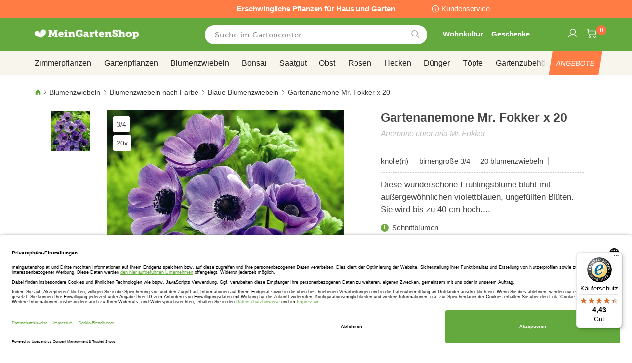

--- FILE ---
content_type: text/html; charset=UTF-8
request_url: https://www.meingartenshop.at/gartenanemone-mr-fokker-x-20-a02773.html
body_size: 49540
content:
 <!doctype html><html lang="de"><head prefix="og: http://ogp.me/ns# fb: http://ogp.me/ns/fb# product: http://ogp.me/ns/product#"><script> var LOCALE = 'de\u002DAT'; var BASE_URL = 'https\u003A\u002F\u002Fwww.meingartenshop.at\u002F'; var require = { 'baseUrl': 'https\u003A\u002F\u002Fwww.meingartenshop.at\u002Fstatic\u002Ffrontend\u002Fbulbsdirect\u002Fbulbsdirect\u002Dtheme\u002Fde_AT' };</script> <meta charset="utf-8"/>
<meta name="title" content="Gartenanemone Mr. Fokker x 20 günstig kaufen - Meingartenshop.at "/>
<meta name="description" content="Gartenanemone Mr. Fokker x 20 günstig bestellen bei Gärtner Meingartenshop.at ✓  Geringster Preis  ✓ Kauf auf Rechnung  ✓ Anwachsgarantie"/>
<meta name="keywords" content="Gartenanemone Mr. Fokker x 20, Meingartenshop.at"/>
<meta name="robots" content="INDEX,FOLLOW"/>
<meta name="viewport" content="width=device-width, initial-scale=1"/>
<meta name="format-detection" content="telephone=no"/>
<title>Gartenanemone Mr. Fokker x 20 günstig kaufen - Meingartenshop.at </title>
<link  rel="stylesheet" type="text/css"  media="all" href="https://www.meingartenshop.at/static/frontend/bulbsdirect/bulbsdirect-theme/de_AT/css/styles-m.min.css" />
<link  rel="stylesheet" type="text/css"  media="all" href="https://www.meingartenshop.at/static/frontend/bulbsdirect/bulbsdirect-theme/de_AT/Amasty_Affiliate/css/default.min.css" />
<link  rel="stylesheet" type="text/css"  media="all" href="https://www.meingartenshop.at/static/frontend/bulbsdirect/bulbsdirect-theme/de_AT/Amasty_Cart/css/vendor/owl.carousel.min.css" />
<link  rel="stylesheet" type="text/css"  media="all" href="https://www.meingartenshop.at/static/frontend/bulbsdirect/bulbsdirect-theme/de_AT/Amasty_Base/vendor/slick/amslick.min.css" />
<link  rel="stylesheet" type="text/css"  media="all" href="https://www.meingartenshop.at/static/frontend/bulbsdirect/bulbsdirect-theme/de_AT/Magezon_Core/css/mgz_bootstrap.min.css" />
<link  rel="stylesheet" type="text/css"  media="all" href="https://www.meingartenshop.at/static/frontend/bulbsdirect/bulbsdirect-theme/de_AT/Magezon_NinjaMenus/css/styles.min.css" />
<link  rel="stylesheet" type="text/css"  media="all" href="https://www.meingartenshop.at/static/frontend/bulbsdirect/bulbsdirect-theme/de_AT/RVSCC_Lazycat/css/widget.min.css" />
<link  rel="stylesheet" type="text/css"  media="all" href="https://www.meingartenshop.at/static/frontend/bulbsdirect/bulbsdirect-theme/de_AT/mage/gallery/gallery.min.css" />
<link  rel="stylesheet" type="text/css"  media="screen and (min-width: 768px)" href="https://www.meingartenshop.at/static/frontend/bulbsdirect/bulbsdirect-theme/de_AT/css/styles-l.min.css" />

<link  rel="stylesheet" type="text/css"  rel="stylesheet" type="text/css" href="https://www.meingartenshop.at/static/frontend/bulbsdirect/bulbsdirect-theme/de_AT/Magento_Theme/css/styles_temp_v12.min.css" />
<link  rel="stylesheet" type="text/css"  rel="stylesheet" type="text/css" href="/css/styles.css" />
<link  rel="stylesheet" type="text/css"  media="all" href="https://www.meingartenshop.at/static/frontend/bulbsdirect/bulbsdirect-theme/de_AT/css/product.min.css" />
<script  type="text/javascript"  src="https://www.meingartenshop.at/static/frontend/bulbsdirect/bulbsdirect-theme/de_AT/requirejs/require.min.js"></script>
<script  type="text/javascript"  src="https://www.meingartenshop.at/static/frontend/bulbsdirect/bulbsdirect-theme/de_AT/requirejs-min-resolver.min.js"></script>
<script  type="text/javascript"  src="https://www.meingartenshop.at/static/frontend/bulbsdirect/bulbsdirect-theme/de_AT/mage/requirejs/mixins.min.js"></script>
<script  type="text/javascript"  src="https://www.meingartenshop.at/static/frontend/bulbsdirect/bulbsdirect-theme/de_AT/magepack/requirejs-config-common.min.js"></script>
<script  type="text/javascript"  src="https://www.meingartenshop.at/static/frontend/bulbsdirect/bulbsdirect-theme/de_AT/magepack/requirejs-config-product.min.js"></script>
<script  type="text/javascript"  src="https://www.meingartenshop.at/static/frontend/bulbsdirect/bulbsdirect-theme/de_AT/requirejs-config.min.js"></script>
<script  type="text/javascript"  src="https://www.meingartenshop.at/static/frontend/bulbsdirect/bulbsdirect-theme/de_AT/js/disable-jquery-migrate-warnings.min.js"></script>
<script  type="text/javascript"  src="https://www.meingartenshop.at/static/frontend/bulbsdirect/bulbsdirect-theme/de_AT/Anowave_Ec/js/ec.min.js"></script>
<script  type="text/javascript"  src="https://www.meingartenshop.at/static/frontend/bulbsdirect/bulbsdirect-theme/de_AT/Anowave_Ec4/js/ec4.min.js"></script>
<link  rel="canonical" href="https://www.meingartenshop.at/gartenanemone-mr-fokker-x-20-a02773.html" />
<link  rel="icon" type="image/x-icon" href="https://www.meingartenshop.at/media/favicon/stores/6/favicon-144x144.png" />
<link  rel="shortcut icon" type="image/x-icon" href="https://www.meingartenshop.at/media/favicon/stores/6/favicon-144x144.png" />
<link rel="stylesheet" type="text/css" href="/css/styles.css?v=2.4.0">

<script src="/css/custom_de.js"></script>

<meta name="google-site-verification" content="M-woe0zJOwxeZA57TXgCAo_ElLWOEws-Naok9MQOZUk" />

<!-- Begin eTrusted bootstrap tag -->
<script data-usercentrics="Trusted Shops" type="text/plain" src="https://integrations.etrusted.com/applications/widget.js/v2" defer async></script>
<!-- End eTrusted bootstrap tag -->


<link rel="preconnect" href="//privacy-proxy.usercentrics.eu">    
<link rel="preload" href="//privacy-proxy.usercentrics.eu/latest/uc-block.bundle.js" as="script">    
<script id="usercentrics-cmp" data-settings-id="s4InF3kYx3oxXe" data-language="de" src="https://app.usercentrics.eu/browser-ui/latest/loader.js" async> </script>    
<script src="https://privacy-proxy.usercentrics.eu/latest/uc-block.bundle.js" async></script>

<!-- GOOGLE CONSENT MODE INTEGRATION -->
<script type="text/javascript">
     // create dataLayer
     window.dataLayer = window.dataLayer || [];
     function gtag() {
          dataLayer.push(arguments);
     }

     // set „denied" as default for both ad and analytics storage, as well as ad_user_data and ad_personalization,
     gtag("consent", "default", {
          ad_user_data: "denied",
          ad_personalization: "denied",
          ad_storage: "denied",
          analytics_storage: "denied",
          wait_for_update: 2000 // milliseconds to wait for update
     });
</script>
<!-- END OF GOOGLE CONSENT MODE INTEGRATION -->   <script type="text/x-magento-init">
        {
            "*": {
                "Magento_PageCache/js/form-key-provider": {
                    "isPaginationCacheEnabled":
                        0                }
            }
        }</script><script data-ommit="true" nonce="bHJlZTI3Mnd1OXA4bHdyOXRuc2w4N3BtbjVpbTl6MXI="></script>    <script data-ommit="true" nonce="bHJlZTI3Mnd1OXA4bHdyOXRuc2w4N3BtbjVpbTl6MXI=">

	window.dataLayer = window.dataLayer || [];

	 window.AEC = window.AEC || { version: "104.0.6"	};

	 AEC.Const = 
	{
		TIMING_CATEGORY_ADD_TO_CART:		'Add To Cart Time',
		TIMING_CATEGORY_REMOVE_FROM_CART:	'Remove From Cart Time',
		TIMING_CATEGORY_PRODUCT_CLICK:		'Product Detail Click Time',
		TIMING_CATEGORY_CHECKOUT:			'Checkout Time',
		TIMING_CATEGORY_CHECKOUT_STEP:		'Checkout Step Time',
		TIMING_CATEGORY_PRODUCT_WISHLIST:	'Add to Wishlist Time',
		TIMING_CATEGORY_PRODUCT_COMPARE:	'Add to Compare Time'
	};

	AEC.Const.URL 					= 'https://www.meingartenshop.at/';
	AEC.Const.VARIANT_DELIMITER 	= '-';
	AEC.Const.VARIANT_DELIMITER_ATT = ':';

	 AEC.Const.CHECKOUT_STEP_SHIPPING 	= 1;
	AEC.Const.CHECKOUT_STEP_PAYMENT  	= 2;
	AEC.Const.CHECKOUT_STEP_ORDER  		= 3;

	 AEC.Const.DIMENSION_SEARCH = 18;

	 AEC.Const.COOKIE_DIRECTIVE 								= false;
	AEC.Const.COOKIE_DIRECTIVE_SEGMENT_MODE 				= false;
	AEC.Const.COOKIE_DIRECTIVE_SEGMENT_MODE_EVENTS			= ["cookieConsentGranted"];	
	AEC.Const.COOKIE_DIRECTIVE_CONSENT_GRANTED_EVENT 		= "cookieConsentGranted";
	AEC.Const.COOKIE_DIRECTIVE_CONSENT_DECLINE_EVENT 		= "cookieConsentDeclined";

	 AEC.Const.COOKIE_DIRECTIVE_CONSENT_GRANTED = AEC.CookieConsent.getConsent("cookieConsentGranted");


	 AEC.Const.COOKIE_DIRECTIVE_OVERRIDE_DECLINE = false;
	
	 AEC.Const.CATALOG_CATEGORY_ADD_TO_CART_REDIRECT_EVENT = "catalogCategoryAddToCartRedirect";

	 AEC.Message = 
	{
		confirm: 			 true,
		confirmRemoveTitle:  "Sind Sie sicher?",
		confirmRemove: 		 "Soll dieser Artikel wirklich aus Ihrem Warenkorb entfernt werden?"
	};
			
	AEC.storeName 			= "Meingartenshop AT DE";
	AEC.currencyCode	 	= "EUR";
	AEC.useDefaultValues 	= false;
	AEC.facebook 			= false;
	AEC.facebookInitParams 	= [];

	 AEC.SUPER = [];

	 AEC.CONFIGURABLE_SIMPLES = [];

	 AEC.BUNDLE = {"bundles":[],"options":[]};

	 AEC.localStorage = true;

	 AEC.summary = false;

	 AEC.reset = false;

	 AEC.tax = 1;</script> <script data-ommit="true" nonce="bHJlZTI3Mnd1OXA4bHdyOXRuc2w4N3BtbjVpbTl6MXI=">

    (summary => 
    {
    	if (summary)
    	{
        	let getSummary = (event) => 
        	{
            	AEC.Request.post("https:\/\/www.meingartenshop.at\/datalayer\/index\/cart\/",{ event:event }, (response) => 
            	{
                	dataLayer.push(response);
               	});
            };

            ['ec.cookie.remove.item.data','ec.cookie.update.item.data','ec.cookie.add.data'].forEach(event => 
            {
            	AEC.EventDispatcher.on(event, (event => 
            	{
                	return () => 
                	{
                    	setTimeout(() => { getSummary(event); }, 2000);
                    };
                })(event));
            });
    	}
    })(AEC.summary);</script><script data-ommit="true" nonce="bHJlZTI3Mnd1OXA4bHdyOXRuc2w4N3BtbjVpbTl6MXI=">

    if ('undefined' !== typeof AEC && AEC.GA4)
    {
    	AEC.GA4.enabled = true;

    	 AEC.GA4.conversion_event = "purchase";

    	 AEC.GA4.currency = "EUR";

    	 AEC.GA4.quote = [];
    }</script><script data-ommit="true" nonce="bHJlZTI3Mnd1OXA4bHdyOXRuc2w4N3BtbjVpbTl6MXI=">

	 window.dataLayer = window.dataLayer || [];

	  var dataLayerTransport = (function()
	{
		var data = [];
		
		return {
			data:[],
			push: function(data)
			{
				this.data.push(data);
				
				return this;
			},
			serialize: function()
			{
				return this.data;
			}
		}	
	})();</script>  <script data-ommit="true" nonce="bHJlZTI3Mnd1OXA4bHdyOXRuc2w4N3BtbjVpbTl6MXI=">

	/* Dynamic remarketing */
	window.google_tag_params = window.google_tag_params || {};

	/* Default pagetype */
	window.google_tag_params.ecomm_pagetype = 'product';

	/* Grouped products collection */
	window.G = [];

	/**
	 * Global revenue 
	 */
	window.revenue = 0;

	/**
	 * DoubleClick
	 */
	window.DoubleClick = 
	{
		DoubleClickRevenue:	 	0,
		DoubleClickTransaction: 0,
		DoubleClickQuantity: 	0
	};
	
	 AEC.Cookie.visitor({"visitorLoginState":"Logged out","visitorLifetimeValue":0,"visitorExistingCustomer":"Nein","visitorType":"NOT LOGGED IN","currentStore":"Meingartenshop AT DE"}).push(dataLayer, false);

	 dataLayer.push({ pageType: "product"});</script> <script data-ommit="true" nonce="bHJlZTI3Mnd1OXA4bHdyOXRuc2w4N3BtbjVpbTl6MXI=">

		 
			(params => 
			{
				window.google_tag_params.ecomm_pagetype 	= params.ecomm_pagetype;
	    		window.google_tag_params.ecomm_category 	= params.ecomm_category;

	    		window.google_tag_params.ecomm_prodid		= (pid => 
				{
					if(window.location.hash)
					{
						let hash = window.location.hash.substring(1);

						Object.entries(AEC.CONFIGURABLE_SIMPLES).forEach(([key, configurable]) => 
						{
							Object.entries(configurable.configurations).forEach(([key, value]) => 
							{
								let compare = [value.value,value.label].join('=');

								if (-1 !== hash.indexOf(compare))
								{
									pid = configurable.id;
								}
							});
						});	
					}

					return pid;
					
				})(params.ecomm_prodid);

	    		window.google_tag_params.ecomm_totalvalue 	= params.ecomm_totalvalue;

			})({"ecomm_pagetype":"product","ecomm_category":"Blumenzwiebeln\/Blumenzwiebeln nach Farbe\/Blaue Blumenzwiebeln","ecomm_prodid":"A02773","ecomm_totalvalue":2.75});

    		window.google_tag_params.returnCustomer 	=  false;

    	   (payload => 
		{
			AEC.CookieConsent.queue(() => 
			{
				AEC.Cookie.detail(payload).push(dataLayer);
				
			}).process();

			 dataLayerTransport.push(payload);

             document.addEventListener("DOMContentLoaded", () => 
            {
            	let items = (function()
            	{
            		var items = [], trace = {};
            
            		document.querySelectorAll('[data-event=select_item]').forEach(element => 
            		{
            			let entity = 
            			{
            					
            				item_id: 		element.dataset.id,
            				item_name: 		element.dataset.name,
            				item_list_name: element.dataset.list,
            				item_list_id:	element.dataset.list,
            				item_brand: 	element.dataset.brand,
            				category:		element.dataset.category,
            				price: 			parseFloat(element.dataset.price),
            				index: 			parseFloat(element.dataset.position),
            				currency:		AEC.GA4.currency,
            				quantity: 		1,
            				remarketingFacebookId: element.dataset.remarketingFacebookId,
            				remarketingAdwordsId:  element.dataset.remarketingAdwordsId,
            				google_business_vertical: 'retail',
            				dimension10: element.dataset['dimension10']
            			};

            			Object.assign(entity, entity, AEC.GA4.augmentCategories(entity));
            
                    	var attributes = element.dataset.attributes;
            
                    	if (attributes)
            	        {
                	        Object.entries(JSON.parse(attributes)).forEach(([key, value]) => 
                	        {
                    	        entity[key] = value;
                	        });
                	    }

                	    if (!trace.hasOwnProperty(entity.item_id))
                	    {
                    	    trace[entity.item_id] = true;
                    	    
            				items.push(entity);
                	    }
                	});
            
            		return items;
            	})();

            	if (items.length)
            	{
            		let data = {"currency":"EUR","ecommerce":{"item_list_id":"Mixed Products","item_list_name":"Mixed Products"},"event":"view_item_list"};

            	    data.ecommerce['items'] = items;

            	    AEC.CookieConsent.queue(() => 
        			{
            			AEC.Cookie.impressions(data).push(dataLayer);
            			
        			}).process();
            	}
            });
            
		})({"ecommerce":{"currency":"EUR","value":2.75,"items":[{"item_id":"A02773","item_name":"Gartenanemone Mr. Fokker x 20","price":2.75,"item_brand":"","item_reviews_count":0,"item_rating_summary":0,"dimension10":"Nicht lieferbar","quantity":1,"index":0,"item_category":"Blumenzwiebeln","item_category2":"Blumenzwiebeln nach Farbe","item_category3":"Blaue Blumenzwiebeln"}],"impressions":[{"list":"Related products","category":"Related products","id":"A00675","name":"Riesen Ranunkel Mischung","brand":"","price":2.75,"position":1},{"list":"Related products","category":"Related products","id":"A05764","name":"Anemonen Mischung","brand":"","price":1.95,"position":2},{"list":"Related products","category":"Related products","id":"A05769","name":"Gartenanemone Hollandia x 20","brand":"","price":1.65,"position":3},{"list":"Related products","category":"Related products","id":"A05780","name":"Gartenanemone St. Brigid","brand":"","price":1.75,"position":4},{"list":"Related products","category":"Related products","id":"A06227","name":"Ranunkel weiß x 20","brand":"","price":3.25,"position":5},{"list":"Related products","category":"Related products","id":"A06228","name":"Ranunkel orange 4\/5 x 20","brand":"","price":1.85,"position":6},{"list":"Related products","category":"Related products","id":"A06232","name":"Ranunkel rot x 20","brand":"","price":2.05,"position":7},{"list":"Related products","category":"Related products","id":"A06235","name":"Ranunkel gelb x 20","brand":"","price":2.9,"position":8},{"list":"Up Sells","category":"Up Sells","id":"A07226","name":"Universal Erde 10 liter","brand":"","price":4.5,"position":1},{"list":"Up Sells","category":"Up Sells","id":"A10933","name":"DCM Aussaat- und Stecklingserde 10L","brand":"","price":7.95,"position":2},{"list":"Up Sells","category":"Up Sells","id":"A14110","name":"Culvita Bio-Universaldünger 1,5 kg","brand":"","price":12.95,"position":3},{"list":"Up Sells","category":"Up Sells","id":"A14114","name":"Culvita Bio-Hortensien-Dünger 1,5 kg","brand":"","price":12.95,"position":4}]},"event":"view_item","currentStore":"Meingartenshop AT DE"});
		

		 window.G = [];

		</script>   <!-- Google Tag Manager -->
<script nonce="bHJlZTI3Mnd1OXA4bHdyOXRuc2w4N3BtbjVpbTl6MXI=">(function(w,d,s,l,i){w[l]=w[l]||[];w[l].push({'gtm.start':
new Date().getTime(),event:'gtm.js'});var f=d.getElementsByTagName(s)[0],
j=d.createElement(s),dl=l!='dataLayer'?'&l='+l:'';j.async=true;j.nonce='bHJlZTI3Mnd1OXA4bHdyOXRuc2w4N3BtbjVpbTl6MXI=';j.src=
'https://www.googletagmanager.com/gtm.js?id='+i+dl;f.parentNode.insertBefore(j,f);
})(window,document,'script','dataLayer','GTM-W5HRLQM');</script>
<!-- End Google Tag Manager -->  <script data-ommit="true" nonce="bHJlZTI3Mnd1OXA4bHdyOXRuc2w4N3BtbjVpbTl6MXI=">

    </script> <script data-ommit="true" nonce="bHJlZTI3Mnd1OXA4bHdyOXRuc2w4N3BtbjVpbTl6MXI=">AEC.Bind.apply({"performance":false})</script>     <link rel="prefetch" as="script" href="https://www.meingartenshop.at/static/frontend/bulbsdirect/bulbsdirect-theme/de_AT/magepack/bundle-common.min.js"/>  <link rel="prefetch" as="script" href="https://www.meingartenshop.at/static/frontend/bulbsdirect/bulbsdirect-theme/de_AT/magepack/bundle-product.min.js"/>  <!-- added by Trusted Shops app: Start --><script src="https://integrations.etrusted.com/applications/widget.js/v2" async defer></script><!-- End --> <meta property="og:type" content="product" /><meta property="og:title" content="Gartenanemone&#x20;Mr.&#x20;Fokker&#x20;x&#x20;20" /><meta property="og:image" content="https://www.meingartenshop.at/media/catalog/product/cache/33804c867dbd3313daaad21c80d8894e/f/d/fd10898-0-wh.jpg" /><meta property="og:description" content="Diese&#x20;wundersch&#xF6;ne&#x20;Fr&#xFC;hlingsblume&#x20;bl&#xFC;ht&#x20;mit&#x20;au&#xDF;ergew&#xF6;hnlichen&#x20;violettblauen,&#x20;ungef&#xFC;llten&#x20;Bl&#xFC;ten.&#x20;Sie&#x20;wird&#x20;bis&#x20;zu&#x20;40&#x20;cm&#x20;hoch...." /><meta property="og:url" content="https://www.meingartenshop.at/gartenanemone-mr-fokker-x-20-a02773.html" /> <meta property="product:price:amount" content="2.75"/> <meta property="product:price:currency" content="EUR"/>  <style> #confirmBox, .am-related-title > .am-title { background-color: #FFFFFF; }   #confirmBox a, #confirmBox a:hover, #confirmBox a:active, #confirmBox .amrelated-confirm-header { color: #333333; }   .amcart-confirm-buttons .button { color: #FFFFFF; }   .amcart-confirm-buttons .am-btn-left { background-color: #BBBBBB; }   .amcart-confirm-buttons .am-btn-right { background-color: #FF9416; }   .amcart-confirm-buttons, .amcart-confirm-buttons .checkout, .amcart-confirm-buttons .checkout:hover, .amcart-confirm-buttons .checkout:active, .amcart-message-box, .am-related-box, #am-a-count, #am-a-count:visited, .am-related-title > .am-title { color: #444444; } </style> <style> .ec-gtm-cookie-directive > div { background: #ffffff; color: #000000; -webkit-border-radius: 8px; -moz-border-radius: 8px; -ms-border-radius: 8px; -o-border-radius: 8px; border-radius: 8px; } .ec-gtm-cookie-directive > div > div > div a.action.accept, .ec-gtm-cookie-directive > div > div > div a.action.accept-all { color: #8bc53f; } .ec-gtm-cookie-directive > div > div > div a.action.refuse, .ec-gtm-cookie-directive > div > div > div a.action.customize { color: #000000; } .ec-gtm-cookie-directive > div > div > div .ec-gtm-cookie-directive-note-toggle { color: #8bc53f; } .ec-gtm-cookie-directive-segments { background: #ffffff; } .ec-gtm-cookie-directive-segments > div input[type="checkbox"] + label:before { border:1px solid #000000; }</style><style>.lr3fmfj{float:none}.lr3fmfj > .item-submenu{width:900px !important}.vckermh > .item-submenu{width:1180px !important}.fo173ya > .item-submenu{width:900px !important}.dyo0nq1 > .item-submenu{width:600px !important}.asavarv > .item-submenu{width:600px !important}.bwtk3v1 > .item-submenu{width:900px !important}.wn1i6xm > .item-submenu{width:600px !important}.wn1inrv > .item-submenu{width:600px !important}.sp64iql > .item-submenu{width:600px !important}.euhuxyq > .item-submenu{width:600px !important}.ek6hmfd > .item-submenu{width:900px !important}#ninjamenus102.ninjamenus .level0:hover > a,#ninjamenus102.ninjamenus.ninjamenus-drilldown .level0:hover > a{background-color:#ffffff}#ninjamenus102.ninjamenus .level0 .item-submenu .nav-item > a:hover,#ninjamenus102.ninjamenus-drilldown .nav-item.active > a:hover{color:#000000;background-color:#f6f6f6}#ninjamenus5.ninjamenus .level0:hover > a,#ninjamenus5.ninjamenus.ninjamenus-drilldown .level0:hover > a{background-color:#ffffff}</style></head><body data-container="body" data-mage-init='{"loaderAjax": {}, "loader": { "icon": "https://www.meingartenshop.at/static/frontend/bulbsdirect/bulbsdirect-theme/de_AT/images/loader-2.gif"}}' class="meingartenshop_at_de meingartenshop_at theme-1 catalog-product-view product-gartenanemone-mr-fokker-x-20-a02773 categorypath-zwiebeln-nach-farbe-blaue-blumenzwiebeln category-blaue-blumenzwiebeln page-layout-1column" id="html-body">         <div  class="ambanners ambanner-10" data-position="10" data-bannerid="" data-role="amasty-banner-container" ></div> <div class="cookie-status-message" id="cookie-status">The store will not work correctly when cookies are disabled.</div> <script type="text&#x2F;javascript">document.querySelector("#cookie-status").style.display = "none";</script> <script type="text/x-magento-init">
    {
        "*": {
            "cookieStatus": {}
        }
    }</script> <script type="text/x-magento-init">
    {
        "*": {
            "mage/cookies": {
                "expires": null,
                "path": "\u002F",
                "domain": ".www.meingartenshop.at",
                "secure": true,
                "lifetime": "3600"
            }
        }
    }</script>  <noscript><div class="message global noscript"><div class="content"><p><strong>JavaScript scheint in Ihrem Browser deaktiviert zu sein.</strong> <span> Um unsere Website in bester Weise zu erfahren, aktivieren Sie Javascript in Ihrem Browser.</span></p></div></div></noscript>    <script> window.cookiesConfig = window.cookiesConfig || {}; window.cookiesConfig.secure = true; </script> <script>    require.config({
        map: {
            '*': {
                wysiwygAdapter: 'mage/adminhtml/wysiwyg/tiny_mce/tinymceAdapter'
            }
        }
    });</script>  <!-- Google Tag Manager (noscript) -->
<noscript><iframe src="https://www.googletagmanager.com/ns.html?id=GTM-W5HRLQM"
height="0" width="0" style="display:none;visibility:hidden"></iframe></noscript>
<!-- End Google Tag Manager (noscript) -->  <script type="text/x-magento-init">
{"*":{"Chessio_Matomo\/js\/tracker":{"scriptUrl":"https:\/\/phpstack-967793-4243566.cloudwaysapps.com\/matomo.js","trackerUrl":"https:\/\/phpstack-967793-4243566.cloudwaysapps.com\/matomo.php","siteId":7,"actions":[["setEcommerceView","A02773","Gartenanemone Mr. Fokker x 20","Blaue Blumenzwiebeln",2.75],["enableLinkTracking",true],["setLinkTrackingTimer",500],["trackPageView"]]}}}</script>  <script>    (function (w, d) {
        w._paq = w._paq || [];
        w._paq.push(['setTrackerUrl', 'https://phpstack-967793-4243566.cloudwaysapps.com/matomo.php']);
        w._paq.push(['setSiteId', 7]);
        var g = d.createElement('script'),
            s = d.getElementsByTagName('script')[0];
        g.type = 'text/javascript';
        g.async = true;
        g.defer = true;
        g.src = 'https://phpstack-967793-4243566.cloudwaysapps.com/matomo.js';
        s.parentNode.insertBefore(g, s);
    })(window, document);</script>   <script>    (function (require, undefined) {
        'use strict';
        var moduleName = 'Chessio_Matomo/js/tracker';
        (require !== undefined) && require([moduleName], undefined, function (e) {
            if (e.requireType === 'scripterror'
                && (e.requireModules && e.requireModules[0]) === moduleName
            ) {
                require.undef(moduleName);
                define(moduleName, function () {
                    var noop = function () { /* NoOp */ };
                    var error = function () {
                        throw new Error('Failed to load Matomo module');
                    };
                    var mock = {
                        createTracker: error,
                        getMatomo: error,
                        getTracker: error,
                        push: noop
                    };
                    mock[moduleName] = noop;
                    return mock;
                });
            }
        });
    })(require);</script> <noscript><p><img src="https://phpstack-967793-4243566.cloudwaysapps.com/matomo.php?idsite=7&rec=1&url=https%3A%2F%2Fwww.meingartenshop.at%2Fgartenanemone-mr-fokker-x-20-a02773.html" style="border: 0;" alt="" /></p></noscript> <div class="widget block block-static-block"><div class="topbar_head">
<div class="topbar_head_cont">
<div class="topbar_head_l" style="visibility: hidden;">.</div>
<div class="topbar_head_c">Erschwingliche Pflanzen für Haus und Garten</div>
<div class="topbar_head_r"><a class="topbar-service" title="Kundenservice" href="/kundenservice">Kundenservice</a></div>
</div>
</div><span id="widget33"></span></div><div class="page-wrapper"><header class="page-header"><div class="header content"> <span data-action="toggle-nav" class="action nav-toggle"><span>Navigation umschalten</span></span> <a class="logo" href="https://www.meingartenshop.at/" title="MeinGartenShop&#x20;Online&#x20;G&#xE4;rtnerei" aria-label="store logo"><img src="https://www.meingartenshop.at/media/logo/stores/6/logo_meingartenshop.png" title="MeinGartenShop&#x20;Online&#x20;G&#xE4;rtnerei" alt="MeinGartenShop&#x20;Online&#x20;G&#xE4;rtnerei" width="460" height="42" /></a>   <div data-block="minicart" class="minicart-wrapper"><a class="action showcart" href="https://www.meingartenshop.at/checkout/cart/" data-bind="scope: 'minicart_content'"><span class="text">Mein Warenkorb</span> <span class="counter qty empty" data-bind="css: { empty: !!getCartParam('summary_count') == false && !isLoading() }, blockLoader: isLoading"><span class="counter-number"><!-- ko text: getCartParam('summary_count') ? getCartParam('summary_count').toLocaleString(window.LOCALE) : '0' --><!-- /ko --></span> <span class="counter-label"><!-- ko if: getCartParam('summary_count') --><!-- ko text: getCartParam('summary_count').toLocaleString(window.LOCALE) --><!-- /ko --><!-- ko i18n: 'items' --><!-- /ko --><!-- /ko --></span></span></a>  <script>    require(['jquery'], function ($) {
        $('a.action.showcart').on('click', function() {
            $(document.body).trigger('processStart');
        });
    });</script>  <script>window.checkout = {"shoppingCartUrl":"https:\/\/www.meingartenshop.at\/checkout\/cart\/","checkoutUrl":"https:\/\/www.meingartenshop.at\/checkout\/","updateItemQtyUrl":"https:\/\/www.meingartenshop.at\/checkout\/sidebar\/updateItemQty\/","removeItemUrl":"https:\/\/www.meingartenshop.at\/checkout\/sidebar\/removeItem\/","imageTemplate":"Magento_Catalog\/product\/image_with_borders","baseUrl":"https:\/\/www.meingartenshop.at\/","minicartMaxItemsVisible":5,"websiteId":"6","maxItemsToDisplay":10,"storeId":"6","storeGroupId":"6","agreementIds":["6"],"customerLoginUrl":"https:\/\/www.meingartenshop.at\/customer\/account\/login\/referer\/aHR0cHM6Ly93d3cubWVpbmdhcnRlbnNob3AuYXQvZ2FydGVuYW5lbW9uZS1tci1mb2trZXIteC0yMC1hMDI3NzMuaHRtbA~~\/","isRedirectRequired":false,"autocomplete":"off","captcha":{"user_login":{"isCaseSensitive":false,"imageHeight":50,"imageSrc":"","refreshUrl":"https:\/\/www.meingartenshop.at\/captcha\/refresh\/","isRequired":false,"timestamp":1769308149}}}</script> <script type="text/x-magento-init">
    {
        "[data-block='minicart']": {
            "Magento_Ui/js/core/app": {"components":{"minicart_content":{"children":{"subtotal.container":{"children":{"subtotal":{"children":{"subtotal.totals":{"config":{"display_cart_subtotal_incl_tax":0,"display_cart_subtotal_excl_tax":1,"template":"Magento_Tax\/checkout\/minicart\/subtotal\/totals"},"children":{"subtotal.totals.msrp":{"component":"Magento_Msrp\/js\/view\/checkout\/minicart\/subtotal\/totals","config":{"displayArea":"minicart-subtotal-hidden","template":"Magento_Msrp\/checkout\/minicart\/subtotal\/totals"}}},"component":"Magento_Tax\/js\/view\/checkout\/minicart\/subtotal\/totals"}},"component":"uiComponent","config":{"template":"Magento_Checkout\/minicart\/subtotal"}}},"component":"uiComponent","config":{"displayArea":"subtotalContainer"}},"item.renderer":{"component":"Magento_Checkout\/js\/view\/cart-item-renderer","config":{"displayArea":"defaultRenderer","template":"Magento_Checkout\/minicart\/item\/default"},"children":{"item.image":{"component":"Magento_Catalog\/js\/view\/image","config":{"template":"Magento_Catalog\/product\/image","displayArea":"itemImage"}},"checkout.cart.item.price.sidebar":{"component":"uiComponent","config":{"template":"Magento_Checkout\/minicart\/item\/price","displayArea":"priceSidebar"}}}},"extra_info":{"component":"uiComponent","config":{"displayArea":"extraInfo"}},"promotion":{"component":"uiComponent","config":{"displayArea":"promotion"}}},"config":{"itemRenderer":{"default":"defaultRenderer","simple":"defaultRenderer","virtual":"defaultRenderer"},"template":"Magento_Checkout\/minicart\/content"},"component":"Magento_Checkout\/js\/view\/minicart"}},"types":[]}        },
        "*": {
            "Magento_Ui/js/block-loader": "https\u003A\u002F\u002Fwww.meingartenshop.at\u002Fstatic\u002Ffrontend\u002Fbulbsdirect\u002Fbulbsdirect\u002Dtheme\u002Fde_AT\u002Fimages\u002Floader\u002D1.gif"
        }
    }</script></div>  <div class="block block-search" data-amsearch-wrapper="block" data-bind=" scope: 'amsearch_wrapper', mageInit: { 'Magento_Ui/js/core/app': { components: { amsearch_wrapper: { component: 'Amasty_Xsearch/js/wrapper', data: {&quot;url&quot;:&quot;https:\/\/www.meingartenshop.at\/amasty_xsearch\/autocomplete\/index\/&quot;,&quot;url_result&quot;:&quot;https:\/\/www.meingartenshop.at\/catalogsearch\/result\/&quot;,&quot;url_popular&quot;:&quot;https:\/\/www.meingartenshop.at\/search\/term\/popular\/&quot;,&quot;isDynamicWidth&quot;:true,&quot;isProductBlockEnabled&quot;:true,&quot;width&quot;:500,&quot;displaySearchButton&quot;:false,&quot;fullWidth&quot;:false,&quot;minChars&quot;:3,&quot;delay&quot;:500,&quot;currentUrlEncoded&quot;:&quot;aHR0cHM6Ly93d3cubWVpbmdhcnRlbnNob3AuYXQvZ2FydGVuYW5lbW9uZS1tci1mb2trZXIteC0yMC1hMDI3NzMuaHRtbA~~&quot;,&quot;color_settings&quot;:[],&quot;popup_display&quot;:0,&quot;preloadEnabled&quot;:false,&quot;isSeoUrlsEnabled&quot;:false,&quot;seoKey&quot;:&quot;search&quot;,&quot;isSaveSearchInputValueEnabled&quot;:false} } } } }"><div class="block block-content" data-bind=" css: { '-opened': opened }, afterRender: initCssVariables">  <div class="field search"><div class="amsearch-input-wrapper" data-bind=" css: { '-dynamic-width': data.isDynamicWidth, '-match': $data.readyForSearch() }"><input type="text" name="q" id="search" placeholder="Suche&#x20;im&#x20;Gartencenter" class="amsearch-input" maxlength="128" role="combobox" aria-haspopup="false" aria-autocomplete="both" autocomplete="off" aria-expanded="false" data-amsearch-block="input" data-bind=" afterRender: initInputValue, hasFocus: focused, value: inputValue, event: { keypress: onEnter }, valueUpdate: 'input'"><button class="action search" title="Suche" data-bind="event: { click: search }"></button></div></div>    <section class="amsearch-result-section page-products" data-amsearch-js="results" style="display: none;" data-bind=" css: { '-small': $data.data.width < 700 && !$data.data.fullWidth }, afterRender: function (node) { initResultSection(node, 1) }, style: resultSectionStyles(), visible: $data.opened()"><!-- ko if: !$data.match() && $data.preload() --><!-- ko template: { name: templates.preload } --><!-- /ko --><!-- /ko --><!-- ko if: $data.match() --><!-- ko template: { name: templates.results } --><!-- /ko --><!-- /ko --><!-- ko if: $data.message() && $data.message().length --><!-- ko template: { name: templates.message } --><!-- /ko --><!-- /ko --></section></div></div><ul class="compare wrapper"> <li class="item link compare" data-bind="scope: 'compareProducts'" data-role="compare-products-link"><a class="action compare no-display" title="Produkte&#x20;vergleichen" data-bind="attr: {'href': compareProducts().listUrl}, css: {'no-display': !compareProducts().count}" >Produkte vergleichen <span class="counter qty" data-bind="text: compareProducts().countCaption"></span></a></li> <script type="text/x-magento-init">
{"[data-role=compare-products-link]": {"Magento_Ui/js/core/app": {"components":{"compareProducts":{"component":"Magento_Catalog\/js\/view\/compare-products"}}}}}</script></ul><div class="header_service_menu hsm_new UITic-plus-title">
<div class="user_icon cus_servicehelp"><a class="insp-nav" href="/home-decor"><em class="service-title">Wohnkultur</em></a> <a class="insp-nav" href="/geschenke"><em class="service-title">Geschenke</em></a></div>
<div class="user_icon cus_service"><a href="/wishlist/"><img class="ic-heart" src="[data-uri]" alt="icon service" width="22"></a></div>
</div><span id="widget30"></span><div class="panel header"> <a class="action skip contentarea" href="#contentarea"><span> Zum Inhalt springen</span></a>  <ul class="header links">  <li class="greet welcome" data-bind="scope: 'customer'"><!-- ko if: customer().fullname --><span class="logged-in" data-bind="text: new String('Willkommen, %1!'). replace('%1', customer().fullname)"></span> <!-- /ko --><!-- ko ifnot: customer().fullname --><span class="not-logged-in" data-bind="text: 'Willkommen'"></span>  <!-- /ko --></li>  <script type="text/x-magento-init">
        {
            "*": {
                "Magento_Ui/js/core/app": {
                    "components": {
                        "customer": {
                            "component": "Magento_Customer/js/view/customer"
                        }
                    }
                }
            }
        }</script>  <li class="link authorization-link" data-label="oder"><a href="https://www.meingartenshop.at/customer/account/login/referer/aHR0cHM6Ly93d3cubWVpbmdhcnRlbnNob3AuYXQvZ2FydGVuYW5lbW9uZS1tci1mb2trZXIteC0yMC1hMDI3NzMuaHRtbA~~/" >Anmelden</a></li><li><a href="https://www.meingartenshop.at/customer/account/create/" id="idEnK6mPiy" >Ein Konto erstellen</a></li></ul></div></div></header>  <div class="sections nav-sections"> <div class="section-items nav-sections-items" data-mage-init='{"tabs":{"openedState":"active"}}'>  <div class="section-item-title nav-sections-item-title" data-role="collapsible"><a class="nav-sections-item-switch" data-toggle="switch" href="#store.menu">Menü</a></div><div class="section-item-content nav-sections-item-content" id="store.menu" data-role="content">   <nav class="navigation" data-action="navigation">   <div id="ninjamenus2" class="ninjamenus  ninjamenus-horizontal ninjamenus-mobile-accordion ninjamenus-desktop mobile-menu ninjamenus-top" data-type="horizontal" data-mobile-type="accordion" data-mage-init='{"ninjamenustop": {"id": "ninjamenus2","mobileBreakpoint": 768, "stick": false}}'>  <div class="magezon-builder magezon-builder-preload"><div class="xx52q9m mgz-element nav-item level0"><a href="/" ><span class="title">Home</span> </a> </div><div id="sale_menu_item" class="x6l46b1 mgz-element nav-item level0"><a href="https://www.meingartenshop.at/angebote" ><span class="title"><span class="sale__en">Sale</span><span class="sale__fr">Soldes</span><span class="sale__be">Solden</span></span> </a> </div><div id="pop-item" class="upspgcr mgz-element nav-item level0"><a href="https://www.meingartenshop.at/gartenpflanzen/topseller-gartenpflanzen" ><span class="title">Topseller Gartenpflanzen</span> </a> </div><div id="gifts-item" class="lmtldi4 mgz-element nav-item mega left_edge_parent_item level0"><a href="https://www.meingartenshop.at/geschenke" ><span class="title">Geschenke</span> <i class="caret fas mgz-fa-angle-down"></i> </a> <div class="item-submenu mgz-element-inner lmtldi4-s"><div class="sr4aian mgz-element nav-item"><a href="https://www.meingartenshop.at/geschenke/gift-ideas" ><span class="title">Geschenkideen</span> </a> </div><div class="xa9n50a mgz-element nav-item"><a href="https://www.meingartenshop.at/geschenke/beliebte-geschenke" ><span class="title">Beliebte Geschenke</span> </a> </div><div class="h1plven mgz-element nav-item"><a href="https://www.meingartenshop.at/geschenke/grusskarten" ><span class="title">Grusskarten</span> </a> </div></div></div><div class="qgksv5q mgz-element nav-item mega left_edge_parent_item level0"><a href="https://www.meingartenshop.at/zimmerpflanzen" ><span class="title">Zimmerpflanzen</span> <i class="caret fas mgz-fa-angle-down"></i> </a> <div class="item-submenu mgz-element-inner qgksv5q-s"><div class="buhdgek mgz-element nav-item mega left_edge_parent_item"><a href="https://www.meingartenshop.at/zimmerpflanzen/house-plant-varieties" ><span class="title">Sorten von Zimmerpflanzen</span> <i class="caret fas mgz-fa-angle-down"></i> </a> <div class="item-submenu mgz-element-inner buhdgek-s"><div class="pf2ec3w mgz-element nav-item"><a href="https://www.meingartenshop.at/zimmerpflanzen/aloe-vera" ><span class="title">Aloe vera</span> </a> </div><div class="h271it6 mgz-element nav-item"><a href="https://www.meingartenshop.at/zimmerpflanzen/agave" ><span class="title">Agave</span> </a> </div><div class="xvkbx8u mgz-element nav-item"><a href="https://www.meingartenshop.at/zimmerpflanzen/anthurium" ><span class="title">Anthurium - Flamingoblume</span> </a> </div><div class="po15fr4 mgz-element nav-item"><a href="https://www.meingartenshop.at/zimmerpflanzen/begonie" ><span class="title">Begonie</span> </a> </div><div class="v73wfvd mgz-element nav-item"><a href="https://www.meingartenshop.at/zimmerpflanzen/bromelia" ><span class="title">Bromelia</span> </a> </div><div class="yqaxrag mgz-element nav-item"><a href="https://www.meingartenshop.at/zimmerpflanzen/calathea" ><span class="title">Calathea</span> </a> </div><div class="eumt5w7 mgz-element nav-item"><a href="https://www.meingartenshop.at/zimmerpflanzen/chloropythum" ><span class="title">Chloropythum</span> </a> </div><div class="hx76b6q mgz-element nav-item"><a href="https://www.meingartenshop.at/zimmerpflanzen/crassula" ><span class="title">Crassula</span> </a> </div><div class="b9cqtlt mgz-element nav-item"><a href="https://www.meingartenshop.at/zimmerpflanzen/cyclamen" ><span class="title">Cyclamen</span> </a> </div><div class="xjjjt1v mgz-element nav-item"><a href="https://www.meingartenshop.at/zimmerpflanzen/dieffenbachia" ><span class="title">Dieffenbachia</span> </a> </div><div class="bev9mt6 mgz-element nav-item"><a href="https://www.meingartenshop.at/zimmerpflanzen/dracena" ><span class="title">Dracena - Drachenbaum</span> </a> </div><div class="saa4bo8 mgz-element nav-item"><a href="https://www.meingartenshop.at/zimmerpflanzen/echeveria" ><span class="title">Echeveria</span> </a> </div><div class="ens5rhe mgz-element nav-item"><a href="#" ><span class="title">Euphorbia</span> </a> </div><div class="k8a6juc mgz-element nav-item"><a href="https://www.meingartenshop.at/zimmerpflanzen/ferocactus" ><span class="title">Ferocactus</span> </a> </div><div class="kte0tc6 mgz-element nav-item"><a href="https://www.meingartenshop.at/zimmerpflanzen/ficus" ><span class="title">Ficus - Feige</span> </a> </div><div class="woy481t mgz-element nav-item"><a href="https://www.meingartenshop.at/zimmerpflanzen/gardenia" ><span class="title">Gardenia</span> </a> </div><div class="ob828b2 mgz-element nav-item"><a href="https://www.meingartenshop.at/zimmerpflanzen/gerbera" ><span class="title">Gerbera</span> </a> </div><div class="aubg7kn mgz-element nav-item"><a href="#" ><span class="title">Guzmania</span> </a> </div><div class="jr5jfpe mgz-element nav-item"><a href="https://www.meingartenshop.at/zimmerpflanzen/haworthia" ><span class="title">Haworthia</span> </a> </div><div class="ogtx7u8 mgz-element nav-item"><a href="https://www.meingartenshop.at/zimmerpflanzen/hedera" ><span class="title">Hedera</span> </a> </div><div class="j0mde16 mgz-element nav-item"><a href="https://www.meingartenshop.at/zimmerpflanzen/kalanchoe" ><span class="title">Kalanchoe</span> </a> </div><div class="n6f5euq mgz-element nav-item"><a href="https://www.meingartenshop.at/zimmerpflanzen/monstera" ><span class="title">Monstera</span> </a> </div><div class="w97fh8s mgz-element nav-item"><a href="https://www.meingartenshop.at/zimmerpflanzen/opuntia" ><span class="title">Opuntia</span> </a> </div><div class="yam6o71 mgz-element nav-item"><a href="https://www.meingartenshop.at/zimmerpflanzen/orchideen" ><span class="title">Orchideen</span> </a> </div><div class="ykefaep mgz-element nav-item"><a href="https://www.meingartenshop.at/zimmerpflanzen/pachycereus" ><span class="title">Pachycereus</span> </a> </div><div class="yk5pkx1 mgz-element nav-item"><a href="https://www.meingartenshop.at/zimmerpflanzen/sanseveria" ><span class="title">Sanseveria - Bogenhanf</span> </a> </div><div class="gtdnac8 mgz-element nav-item"><a href="https://www.meingartenshop.at/zimmerpflanzen/schefflera" ><span class="title">Schefflera - Strahlenaralie</span> </a> </div><div class="umii77w mgz-element nav-item"><a href="https://www.meingartenshop.at/zimmerpflanzen/einblatt-spathiphyllum" ><span class="title">Einblatt - Spathiphyllum</span> </a> </div><div class="v8xpwo6 mgz-element nav-item"><a href="#" ></a> </div></div></div><div class="qfvvgy0 mgz-element nav-item"><a href="https://www.meingartenshop.at/zimmerpflanzen/alle-zimmerpflanzen" ><span class="title">Alle Zimmerpflanzen</span> </a> </div><div class="b8smp6x mgz-element nav-item"><a href="https://www.meingartenshop.at/zimmerpflanzen/neue-zimmerpflanzen" ><span class="title">Neue Zimmerpflanzen</span> </a> </div><div class="x36vunj mgz-element nav-item"><a href="https://www.meingartenshop.at/zimmerpflanzen/topseller-zimmerpflanzen" ><span class="title">Topseller Zimmerpflanzen</span> </a> </div><div class="mwwwrs7 mgz-element nav-item"><a href="https://www.meingartenshop.at/zimmerpflanzen/zimmerpflanzen-angebote" ><span class="title">Zimmerpflanzen Angebote</span> </a> </div><div class="mkbxdtm mgz-element nav-item"><a href="https://www.meingartenshop.at/zimmerpflanzen/luftreinigende-zimmerpflanzen" ><span class="title">Luftreinigende Zimmerpflanzen</span> </a> </div><div class="qalr6wh mgz-element nav-item"><a href="https://www.meingartenshop.at/zimmerpflanzen/anspruchslose-zimmerpflanzen" ><span class="title">Anspruchslose Zimmerpflanzen</span> </a> </div><div class="tv7o5l2 mgz-element nav-item"><a href="https://www.meingartenshop.at/zimmerpflanzen/bluhende-zimmerpflanzen" ><span class="title">Blühende Zimmerpflanzen</span> </a> </div><div class="v9gx3ij mgz-element nav-item"><a href="https://www.meingartenshop.at/zimmerpflanzen/hangende-zimmerpflanzen" ><span class="title">Hängende Zimmerpflanzen</span> </a> </div><div class="a86ut0v mgz-element nav-item"><a href="https://www.meingartenshop.at/zimmerpflanzen/grosse-zimmerpflanzen" ><span class="title">Große Zimmerpflanzen</span> </a> </div><div class="s43xw47 mgz-element nav-item"><a href="https://www.meingartenshop.at/zimmerpflanzen/zimmerpflanzen-fur-dunkle-raume" ><span class="title">Zimmerpflanzen für dunkle Räume</span> </a> </div><div class="d2sx7mn mgz-element nav-item"><a href="https://www.meingartenshop.at/zimmerpflanzen/collections" ><span class="title">Kombinationen</span> </a> </div><div class="tgqtunw mgz-element nav-item"><a href="https://www.meingartenshop.at/zimmerpflanzen/artificial-plants" ><span class="title">Künstliche Pflanzen</span> </a> </div><div class="mv88rmg mgz-element nav-item"><a href="https://www.meingartenshop.at/topfe-und-pflanzgefase/indoor-blumentopf" ><span class="title">Zimmertöpfe</span> </a> </div><div class="q9uw78p mgz-element nav-item"><a href="https://www.meingartenshop.at/erde-dunger/potting-soil" ><span class="title">Blumenerde</span> </a> </div></div></div><div class="wkay8qp mgz-element nav-item mega left_edge_parent_item level0"><a href="https://www.meingartenshop.at/gartenpflanzen" ><span class="title">Gartenpflanzen</span> <i class="caret fas mgz-fa-angle-down"></i> </a> <div class="item-submenu mgz-element-inner wkay8qp-s"><div class="qcxdtsr mgz-element nav-item mega left_edge_parent_item"><a href="https://www.meingartenshop.at/gartenpflanzen/straucher" ><span class="title">Sträucher</span> <i class="caret fas mgz-fa-angle-down"></i> </a> <div class="item-submenu mgz-element-inner qcxdtsr-s"><div class="caetfjw mgz-element nav-item mega left_edge_parent_item"><a href="https://www.meingartenshop.at/gartenpflanzen/straucher/sorten" ><span class="title">Sorten</span> <i class="caret fas mgz-fa-angle-down"></i> </a> <div class="item-submenu mgz-element-inner caetfjw-s"><div class="wxkd6us mgz-element nav-item"><a href="https://www.meingartenshop.at/gartenpflanzen/straucher/efeu" ><span class="title">Efeu</span> </a> </div><div class="sj0y975 mgz-element nav-item"><a href="https://www.meingartenshop.at/gartenpflanzen/straucher/blauregen" ><span class="title">Blauregen</span> </a> </div><div class="a3j4fgi mgz-element nav-item"><a href="https://www.meingartenshop.at/gartenpflanzen/obstpflanzen/blaubeeren-heidelbeeren" ><span class="title">Blaubeeren Heidelbeeren</span> </a> </div><div class="elvvs6o mgz-element nav-item mega left_edge_parent_item"><a href="https://www.meingartenshop.at/gartenpflanzen/straucher/hortensie" ><span class="title">Hortensien</span> <i class="caret fas mgz-fa-angle-down"></i> </a> <div class="item-submenu mgz-element-inner elvvs6o-s"><div class="jjold1r mgz-element nav-item"><a href="https://www.meingartenshop.at/gartenpflanzen/straucher/hortensie/waldhortensie-hydrangea-arborescens" ><span class="title">Waldhortensien arborescens</span> </a> </div><div class="te8glsh mgz-element nav-item"><a href="https://www.meingartenshop.at/gartenpflanzen/straucher/hortensie/bauernhortensie-hydrangea-macrophylla" ><span class="title">Bauernhortensien macrophylla</span> </a> </div><div class="pedgbnh mgz-element nav-item"><a href="https://www.meingartenshop.at/gartenpflanzen/straucher/hortensie/rispenhortensie-hydrangea-paniculata" ><span class="title">Rispenhortensien paniculata</span> </a> </div><div class="erf4wgm mgz-element nav-item"><a href="https://www.meingartenshop.at/gartenpflanzen/straucher/hortensie/tellerhortensie-hydrangea-serrata" ><span class="title">Tellerhortensien serrata</span> </a> </div></div></div><div class="r3ue9st mgz-element nav-item"><a href="https://www.meingartenshop.at/gartenpflanzen/straucher/clematis-waldreben" ><span class="title">Clematis Waldreben</span> </a> </div><div class="t04bb7r mgz-element nav-item"><a href="https://www.meingartenshop.at/gartenpflanzen/straucher/nerium-oleander-rosenlorbeer" ><span class="title">Nerium Oleander Rosenlorbeer</span> </a> </div><div class="ufupxaw mgz-element nav-item"><a href="https://www.meingartenshop.at/gartenpflanzen/straucher/schonmalve-abutilon" ><span class="title">Schönmalve Abutilon</span> </a> </div><div class="f7aqvl0 mgz-element nav-item"><a href="https://www.meingartenshop.at/gartenpflanzen/straucher/andromeda-rosmarinheide" ><span class="title">Andromeda - Rosmarinheide</span> </a> </div><div class="yi6dgum mgz-element nav-item"><a href="https://www.meingartenshop.at/gartenpflanzen/straucher/azalea" ><span class="title">Azalea</span> </a> </div><div class="jw04h7f mgz-element nav-item"><a href="https://www.meingartenshop.at/gartenpflanzen/straucher/berberitzen" ><span class="title">Berberitzen</span> </a> </div><div class="y7cvawm mgz-element nav-item"><a href="https://www.meingartenshop.at/gartenpflanzen/straucher/brugmansia-engelstrompete" ><span class="title">Brugmansia - Engelstrompete</span> </a> </div><div class="mb46xc4 mgz-element nav-item"><a href="https://www.meingartenshop.at/gartenpflanzen/straucher/schmetterlingsflieder" ><span class="title">Schmetterlingsflieder</span> </a> </div><div class="vixcl3i mgz-element nav-item"><a href="https://www.meingartenshop.at/gartenpflanzen/straucher/buchsbaume" ><span class="title">Buchsbäume</span> </a> </div><div class="eyg4ndw mgz-element nav-item"><a href="https://www.meingartenshop.at/gartenpflanzen/straucher/kamelie" ><span class="title">Kamelie</span> </a> </div><div class="t79rbka mgz-element nav-item"><a href="https://www.meingartenshop.at/gartenpflanzen/straucher/trompetenblume-campsis" ><span class="title">Trompetenblume Campsis</span> </a> </div><div class="ek2xe95 mgz-element nav-item"><a href="https://www.meingartenshop.at/gartenpflanzen/straucher/bartblume-caryopteris" ><span class="title">Bartblume Caryopteris</span> </a> </div><div class="akwew9h mgz-element nav-item"><a href="https://www.meingartenshop.at/gartenpflanzen/straucher/sackelblume" ><span class="title">Säckelblume</span> </a> </div><div class="anqj96q mgz-element nav-item"><a href="https://www.meingartenshop.at/gartenpflanzen/straucher/zierquitte" ><span class="title">Zierquitte</span> </a> </div><div class="cg4ctsq mgz-element nav-item"><a href="https://www.meingartenshop.at/gartenpflanzen/straucher/hartriegel-cornus" ><span class="title">Hartriegel - Cornus</span> </a> </div><div class="utekvsj mgz-element nav-item"><a href="https://www.meingartenshop.at/gartenpflanzen/straucher/mispel-cotoneaster" ><span class="title">Mispel - Cotoneaster</span> </a> </div><div class="conir2v mgz-element nav-item"><a href="https://www.meingartenshop.at/gartenpflanzen/straucher/ginster-cytisus" ><span class="title">Ginster - Cytisus</span> </a> </div><div class="g0bd38v mgz-element nav-item"><a href="https://www.meingartenshop.at/gartenpflanzen/straucher/deutzie" ><span class="title">Deutzie</span> </a> </div><div class="ahp67nl mgz-element nav-item"><a href="https://www.meingartenshop.at/gartenpflanzen/straucher/spindelstrauch-euonymus" ><span class="title">Spindelstrauch - Euonymus</span> </a> </div><div class="lmw4tcr mgz-element nav-item"><a href="https://www.meingartenshop.at/gartenpflanzen/straucher/fuchsia" ><span class="title">Fuchsia</span> </a> </div><div class="tiuuh8d mgz-element nav-item"><a href="https://www.meingartenshop.at/gartenpflanzen/straucher/heide" ><span class="title">Heide</span> </a> </div><div class="pl6e845 mgz-element nav-item"><a href="https://www.meingartenshop.at/gartenpflanzen/straucher/hibiskus" ><span class="title">Hibiskus</span> </a> </div><div class="qx65bg5 mgz-element nav-item"><a href="https://www.meingartenshop.at/gartenpflanzen/straucher/johanniskraut-hypericum" ><span class="title">Johanniskraut - Hypericum</span> </a> </div><div class="h750p7u mgz-element nav-item"><a href="https://www.meingartenshop.at/gartenpflanzen/straucher/stechpalme-ilex" ><span class="title">Stechpalme - Ilex</span> </a> </div><div class="glkqfpa mgz-element nav-item"><a href="https://www.meingartenshop.at/gartenpflanzen/straucher/geissblatt-lonicera" ><span class="title">Geißblatt - Lonicera</span> </a> </div><div class="k33e2s2 mgz-element nav-item"><a href="https://www.meingartenshop.at/gartenpflanzen/straucher/magnolie" ><span class="title">Magnolie</span> </a> </div><div class="imq9c0q mgz-element nav-item"><a href="https://www.meingartenshop.at/gartenpflanzen/straucher/passionsblume" ><span class="title">Passionsblume</span> </a> </div><div class="m1ua3le mgz-element nav-item"><a href="https://www.meingartenshop.at/gartenpflanzen/straucher/pfeifenstrauch-philadelphus" ><span class="title">Pfeifenstrauch - Philadelphus</span> </a> </div><div class="lv18pqv mgz-element nav-item"><a href="https://www.meingartenshop.at/gartenpflanzen/straucher/glanzmispel-photinia" ><span class="title">Glanzmispel - Photinia</span> </a> </div><div class="qnwryoy mgz-element nav-item"><a href="https://www.meingartenshop.at/gartenpflanzen/straucher/schattenglockchen-pieris" ><span class="title">Schattenglöckchen - Pieris</span> </a> </div><div class="ro7gj73 mgz-element nav-item"><a href="https://www.meingartenshop.at/gartenpflanzen/straucher/fingerstrauch-potentilla" ><span class="title">Fingerstrauch - Potentilla</span> </a> </div><div class="wmtjyik mgz-element nav-item"><a href="https://www.meingartenshop.at/gartenpflanzen/straucher/rhododendron" ><span class="title">Rhododendron</span> </a> </div><div class="qnnpvgo mgz-element nav-item"><a href="https://www.meingartenshop.at/gartenpflanzen/straucher/spierstrauch-spiraea" ><span class="title">Spierstrauch - Spiraea</span> </a> </div><div class="gmeudex mgz-element nav-item"><a href="https://www.meingartenshop.at/gartenpflanzen/straucher/flieder-syringa" ><span class="title">Flieder - Syringa</span> </a> </div><div class="myi1sd7 mgz-element nav-item"><a href="https://www.meingartenshop.at/gartenpflanzen/straucher/schneeballstrauch-viburnum" ><span class="title">Schneeballstrauch - Viburnum</span> </a> </div><div class="hho2u3w mgz-element nav-item"><a href="https://www.meingartenshop.at/gartenpflanzen/straucher/immergrun-vinca" ><span class="title">Immergrün Vinca</span> </a> </div><div class="glr963r mgz-element nav-item"><a href="https://www.meingartenshop.at/gartenpflanzen/straucher/weigelie" ><span class="title">Weigelie</span> </a> </div><div class="yg0hok0 mgz-element nav-item"><a href="https://www.meingartenshop.at/gartenpflanzen/straucher/diverse-straucher" ><span class="title">Diverse Sträucher</span> </a> </div></div></div><div class="nfflohl mgz-element nav-item"><a href="https://www.meingartenshop.at/gartenpflanzen/straucher/alle-straucher" ><span class="title">Alle Sträucher</span> </a> </div><div class="i4mf6ax mgz-element nav-item"><a href="https://www.meingartenshop.at/gartenpflanzen/straucher/topseller-straucher" ><span class="title">Topseller Sträucher</span> </a> </div><div class="g93ns8v mgz-element nav-item"><a href="https://www.meingartenshop.at/gartenpflanzen/straucher/neue-straucher" ><span class="title">Neue Sträucher</span> </a> </div><div class="engfqs6 mgz-element nav-item"><a href="https://www.meingartenshop.at/gartenpflanzen/straucher/straucher-im-angebot" ><span class="title">Sträucher im Angebot</span> </a> </div><div class="mob02wl mgz-element nav-item"><a href="https://www.meingartenshop.at/gartenpflanzen/straucher/schmetterlingsfreundliche-straucher" ><span class="title">Schmetterlingsfreundliche Sträucher</span> </a> </div><div class="kb1pv3g mgz-element nav-item"><a href="https://www.meingartenshop.at/gartenpflanzen/kletterstraucher" ><span class="title">Klettersträucher</span> </a> </div><div class="tfou76j mgz-element nav-item"><a href="https://www.meingartenshop.at/gartenpflanzen/straucher/anspruchslose-straucher" ><span class="title">Anspruchslose Sträucher</span> </a> </div><div class="l0mrh3m mgz-element nav-item"><a href="https://www.meingartenshop.at/gartenpflanzen/straucher/immergrune-straucher" ><span class="title">Immergrüne Sträucher</span> </a> </div><div class="ulhog7t mgz-element nav-item"><a href="https://www.meingartenshop.at/gartenpflanzen/straucher/straucher-mit-schoner-herbstfarbung" ><span class="title">Sträucher mit schöner Herbstfärbung</span> </a> </div><div class="kunek8q mgz-element nav-item"><a href="https://www.meingartenshop.at/gartenpflanzen/straucher/schattenvertragliche-straucher" ><span class="title">Schattenverträgliche Sträucher</span> </a> </div><div class="t43p7vf mgz-element nav-item"><a href="https://www.meingartenshop.at/gartenpflanzen/straucher/straucher-fur-den-kleinen-garten" ><span class="title">Sträucher für den kleinen Garten</span> </a> </div><div class="ko3tv12 mgz-element nav-item"><a href="https://www.meingartenshop.at/gartenpflanzen/straucher/straucher-fur-kustengebiete" ><span class="title">Sträucher für Küstengebiete</span> </a> </div><div class="v0y9n07 mgz-element nav-item"><a href="https://www.meingartenshop.at/gartenpflanzen/straucher/straucher-kollektionen" ><span class="title">Sträucher Kollektionen</span> </a> </div></div></div><div class="lhd2q0m mgz-element nav-item mega left_edge_parent_item"><a href="https://www.meingartenshop.at/gartenpflanzen/stauden" ><span class="title">Stauden</span> <i class="caret fas mgz-fa-angle-down"></i> </a> <div class="item-submenu mgz-element-inner lhd2q0m-s"><div class="q1nvy6g mgz-element nav-item mega left_edge_parent_item"><a href="https://www.meingartenshop.at/gartenpflanzen/stauden/stauden-sorten" ><span class="title">Stauden sorten</span> <i class="caret fas mgz-fa-angle-down"></i> </a> <div class="item-submenu mgz-element-inner q1nvy6g-s"><div class="jseihf7 mgz-element nav-item"><a href="https://www.meingartenshop.at/gartenpflanzen/stauden/schafgarbe-achillea" ><span class="title">Schafgarbe Achillea</span> </a> </div><div class="d9hj5po mgz-element nav-item"><a href="https://www.meingartenshop.at/gartenpflanzen/stauden/stockrosen-althea" ><span class="title">Stockrosen Althea</span> </a> </div><div class="kfhyprp mgz-element nav-item"><a href="https://www.meingartenshop.at/gartenpflanzen/stauden/anemonen" ><span class="title">Anemonen</span> </a> </div><div class="vyx6mp6 mgz-element nav-item"><a href="https://www.meingartenshop.at/gartenpflanzen/stauden/aquilegia" ><span class="title">Aquilegia</span> </a> </div><div class="c046fka mgz-element nav-item"><a href="https://www.meingartenshop.at/gartenpflanzen/stauden/asclepia" ><span class="title">Asclepia</span> </a> </div><div class="asqtdwq mgz-element nav-item"><a href="https://www.meingartenshop.at/gartenpflanzen/stauden/aster" ><span class="title">Aster</span> </a> </div><div class="tl61dkh mgz-element nav-item"><a href="https://www.meingartenshop.at/gartenpflanzen/stauden/astilbe" ><span class="title">Astilbe - Prachtspiere</span> </a> </div><div class="bi0t51i mgz-element nav-item"><a href="https://www.meingartenshop.at/gartenpflanzen/stauden/astrantia-sterndolden" ><span class="title">Astrantia - Sterndolden</span> </a> </div><div class="jbwqy40 mgz-element nav-item"><a href="https://www.meingartenshop.at/gartenpflanzen/stauden/kaukasus-vergissmeinnicht" ><span class="title">Kaukasus-Vergissmeinnicht</span> </a> </div><div class="i0u91jj mgz-element nav-item"><a href="https://www.meingartenshop.at/gartenpflanzen/stauden/campanula-glockenblumen" ><span class="title">Campanula - Glockenblumen</span> </a> </div><div class="rsonlef mgz-element nav-item"><a href="https://www.meingartenshop.at/gartenpflanzen/stauden/centaurea-common-knapweed" ><span class="title">Centaurea - Common Knapweed</span> </a> </div><div class="xvxacl1 mgz-element nav-item"><a href="https://www.meingartenshop.at/gartenpflanzen/stauden/chrysanthemen" ><span class="title">Chrysanthemen</span> </a> </div><div class="isd0ofn mgz-element nav-item"><a href="https://www.meingartenshop.at/gartenpflanzen/stauden/cyclamen" ><span class="title">Cyclamen</span> </a> </div><div class="taa6ejq mgz-element nav-item"><a href="https://www.meingartenshop.at/gartenpflanzen/stauden/delphinium-rittersporn" ><span class="title">Delphinium - Rittersporn</span> </a> </div><div class="lon4e42 mgz-element nav-item"><a href="https://www.meingartenshop.at/gartenpflanzen/stauden/dianthus-gartennelken" ><span class="title">Dianthus - Gartennelken</span> </a> </div><div class="rjrqynt mgz-element nav-item"><a href="https://www.meingartenshop.at/gartenpflanzen/stauden/digitalis-fingerhut" ><span class="title">Digitalis - Fingerhut</span> </a> </div><div class="y1btdm9 mgz-element nav-item"><a href="https://www.meingartenshop.at/gartenpflanzen/stauden/echinacea-sonnenhut" ><span class="title">Echinacea - Sonnenhut</span> </a> </div><div class="wxwurk4 mgz-element nav-item"><a href="https://www.meingartenshop.at/gartenpflanzen/stauden/fuchsia" ><span class="title">Fuchsia</span> </a> </div><div class="c8h1f7d mgz-element nav-item"><a href="https://www.meingartenshop.at/gartenpflanzen/stauden/geranium-storchschnabel" ><span class="title">Geranium - Storchschnabel</span> </a> </div><div class="yovje64 mgz-element nav-item"><a href="https://www.meingartenshop.at/gartenpflanzen/stauden/helenium-sonnenbraut" ><span class="title">Helenium - Sonnenbraut</span> </a> </div><div class="qg77dpn mgz-element nav-item"><a href="https://www.meingartenshop.at/gartenpflanzen/stauden/helleborus-nieswurz" ><span class="title">Helleborus - Nieswurz</span> </a> </div><div class="o8nsp21 mgz-element nav-item"><a href="https://www.meingartenshop.at/gartenpflanzen/stauden/hemerocallis-taglilien" ><span class="title">Hemerocallis - Taglilien</span> </a> </div><div class="qhv64vy mgz-element nav-item"><a href="https://www.meingartenshop.at/gartenpflanzen/stauden/heuchera-purpurglockchen" ><span class="title">Heuchera - Purpurglöckchen</span> </a> </div><div class="ii7oeoh mgz-element nav-item"><a href="https://www.meingartenshop.at/gartenpflanzen/stauden/hosta" ><span class="title">Hosta</span> </a> </div><div class="rrd3305 mgz-element nav-item mega left_edge_parent_item"><a href="https://www.meingartenshop.at/gartenpflanzen/stauden/iris-schwertlilien" ><span class="title">Iris - Schwertlilien</span> <i class="caret fas mgz-fa-angle-down"></i> </a> <div class="item-submenu mgz-element-inner rrd3305-s"><div class="dwnj8fx mgz-element nav-item"><a href="https://www.meingartenshop.at/gartenpflanzen/stauden/iris-schwertlilien/japanische-sumpf-schwertlilie-iris-ensata" ><span class="title">Japanische Sumpf-Schwertlilie Iris ensata</span> </a> </div><div class="f08j4tm mgz-element nav-item"><a href="https://www.meingartenshop.at/gartenpflanzen/stauden/iris-schwertlilien/deutsche-schwertlilie-iris-germanica" ><span class="title">Deutsche Schwertlilie - Iris Germanica</span> </a> </div><div class="hu8yb6x mgz-element nav-item"><a href="https://www.meingartenshop.at/gartenpflanzen/stauden/iris-schwertlilien/louisiana-iris" ><span class="title">Iris Louisiana</span> </a> </div><div class="dxbfk26 mgz-element nav-item"><a href="https://www.meingartenshop.at/gartenpflanzen/stauden/iris-schwertlilien/zwerg-schwertlilie-iris-pumila" ><span class="title">Zwerg-Schwertlilie Iris pumila</span> </a> </div><div class="hp1rbvd mgz-element nav-item"><a href="https://www.meingartenshop.at/gartenpflanzen/stauden/iris-schwertlilien/siberische-schwertlilien-iris-sibirica" ><span class="title">Siberische Schwertlilien Iris sibirica</span> </a> </div><div class="yjvs7sq mgz-element nav-item"><a href="#" ><span class="title">Iris Combos</span> </a> </div></div></div><div class="q22mur7 mgz-element nav-item"><a href="https://www.meingartenshop.at/gartenpflanzen/stauden/kniphofia-fackellilien" ><span class="title">Kniphofia - Fackellilien</span> </a> </div><div class="dbv26xs mgz-element nav-item"><a href="https://www.meingartenshop.at/gartenpflanzen/stauden/lavendel" ><span class="title">Lavendel</span> </a> </div><div class="ac7gqxk mgz-element nav-item"><a href="https://www.meingartenshop.at/gartenpflanzen/stauden/liriope-lilientraube" ><span class="title">Liriope - Lilientraube</span> </a> </div><div class="k1c7ph2 mgz-element nav-item"><a href="https://www.meingartenshop.at/gartenpflanzen/stauden/lupine" ><span class="title">Lupine</span> </a> </div><div class="a08rkuh mgz-element nav-item"><a href="https://www.meingartenshop.at/gartenpflanzen/stauden/monarda-indianernessel" ><span class="title">Monarda - Indianernessel</span> </a> </div><div class="sa8f6rq mgz-element nav-item"><a href="https://www.meingartenshop.at/gartenpflanzen/stauden/nepeta-katzenminze" ><span class="title">Nepeta - Katzenminze</span> </a> </div><div class="kc7q1m9 mgz-element nav-item"><a href="https://www.meingartenshop.at/gartenpflanzen/stauden/oenothera" ><span class="title">Oenothera</span> </a> </div><div class="v9ec6i2 mgz-element nav-item mega left_edge_parent_item"><a href="https://www.meingartenshop.at/gartenpflanzen/stauden/ziergraser" ><span class="title">Ziergräser</span> <i class="caret fas mgz-fa-angle-down"></i> </a> <div class="item-submenu mgz-element-inner v9ec6i2-s"><div class="mu2gcn4 mgz-element nav-item"><a href="https://www.meingartenshop.at/gartenpflanzen/stauden/ziergraser/calamagrostis-reitgras" ><span class="title">Calamagrostis - Reitgras</span> </a> </div><div class="gksbgrf mgz-element nav-item"><a href="https://www.meingartenshop.at/gartenpflanzen/stauden/ziergraser/carex" ><span class="title">Carex</span> </a> </div><div class="udkjr3d mgz-element nav-item"><a href="https://www.meingartenshop.at/gartenpflanzen/stauden/ziergraser/miscanthus-chinaschilf" ><span class="title">Miscanthus - Chinaschilf</span> </a> </div><div class="hyjnaml mgz-element nav-item"><a href="https://www.meingartenshop.at/gartenpflanzen/stauden/ziergraser/pampasgras" ><span class="title">Pampasgras</span> </a> </div><div class="daii6um mgz-element nav-item"><a href="https://www.meingartenshop.at/gartenpflanzen/stauden/ziergraser/panicum-rutenhirse" ><span class="title">Panicum - Rutenhirse</span> </a> </div><div class="aoplf3l mgz-element nav-item"><a href="https://www.meingartenshop.at/gartenpflanzen/stauden/ziergraser/pennisetum-lampenputzergras" ><span class="title">Pennisetum - Lampenputzergras</span> </a> </div></div></div><div class="ale0385 mgz-element nav-item"><a href="https://www.meingartenshop.at/gartenpflanzen/stauden/paeonien" ><span class="title">Paeonien</span> </a> </div><div class="wa6vso6 mgz-element nav-item"><a href="https://www.meingartenshop.at/gartenpflanzen/stauden/perseceria" ><span class="title">Perseceria</span> </a> </div><div class="x3f145j mgz-element nav-item"><a href="https://www.meingartenshop.at/gartenpflanzen/stauden/platycodon" ><span class="title">Platycodon</span> </a> </div><div class="t4vxgp3 mgz-element nav-item"><a href="#" ></a> </div><div class="go9hqn1 mgz-element nav-item"><a href="https://www.meingartenshop.at/gartenpflanzen/stauden/phlox-flammenblumen" ><span class="title">Phlox - flammenblumen</span> </a> </div><div class="mub768t mgz-element nav-item"><a href="https://www.meingartenshop.at/gartenpflanzen/stauden/phlox-polster" ><span class="title">Phlox - Polster</span> </a> </div><div class="xtnwvd9 mgz-element nav-item"><a href="https://www.meingartenshop.at/gartenpflanzen/stauden/papaver-mohnblumen" ><span class="title">Papaver - Mohnblumen</span> </a> </div><div class="yho86ou mgz-element nav-item"><a href="https://www.meingartenshop.at/gartenpflanzen/stauden/primeln" ><span class="title">Primeln</span> </a> </div><div class="rbcg9km mgz-element nav-item"><a href="https://www.meingartenshop.at/gartenpflanzen/stauden/prunella-brunel" ><span class="title">Prunella - Brunel</span> </a> </div><div class="cpo8y87 mgz-element nav-item"><a href="https://www.meingartenshop.at/gartenpflanzen/stauden/rudbeckia-sonnenhut" ><span class="title">Rudbeckia - Sonnenhut</span> </a> </div><div class="mu1as2o mgz-element nav-item"><a href="https://www.meingartenshop.at/gartenpflanzen/stauden/salvia-salbei" ><span class="title">Salvia - Salbei</span> </a> </div><div class="qo4s68d mgz-element nav-item"><a href="https://www.meingartenshop.at/gartenpflanzen/stauden/saxifraga" ><span class="title">Saxifraga</span> </a> </div><div class="okm5jw0 mgz-element nav-item"><a href="https://www.meingartenshop.at/gartenpflanzen/stauden/scabiosa" ><span class="title">Scabiosa</span> </a> </div><div class="f5wqu2m mgz-element nav-item"><a href="https://www.meingartenshop.at/gartenpflanzen/stauden/sedum-fetthennen" ><span class="title">Sedum - Fetthennen</span> </a> </div><div class="ebb92pn mgz-element nav-item"><a href="https://www.meingartenshop.at/gartenpflanzen/stauden/symphytum-beinwell" ><span class="title">Symphytum - Beinwell</span> </a> </div><div class="hjf6jnj mgz-element nav-item"><a href="https://www.meingartenshop.at/gartenpflanzen/stauden/thalictrum-wiesenraute" ><span class="title">Thalictrum - Wiesenraute</span> </a> </div><div class="gn0f7sf mgz-element nav-item"><a href="https://www.meingartenshop.at/gartenpflanzen/stauden/tricyrtis-krotenlilien" ><span class="title">Tricyrtis - Krötenlilien</span> </a> </div><div class="rqw4pnu mgz-element nav-item"><a href="https://www.meingartenshop.at/gartenpflanzen/stauden/trollius" ><span class="title">Trollius</span> </a> </div><div class="valwmaw mgz-element nav-item"><a href="https://www.meingartenshop.at/gartenpflanzen/stauden/viola-hornveilchen" ><span class="title">Viola - Hornveilchen</span> </a> </div><div class="dda9xes mgz-element nav-item"><a href="https://www.meingartenshop.at/gartenpflanzen/stauden/diverse-stauden" ><span class="title">Diverse Stauden</span> </a> </div></div></div><div class="e8an3aw mgz-element nav-item"><a href="https://www.meingartenshop.at/gartenpflanzen/stauden/alle-stauden" ><span class="title">Alle Stauden</span> </a> </div><div class="vol0dqt mgz-element nav-item"><a href="https://www.meingartenshop.at/gartenpflanzen/stauden/topseller-stauden" ><span class="title">Topseller Stauden</span> </a> </div><div class="gnw9p4v mgz-element nav-item"><a href="https://www.meingartenshop.at/gartenpflanzen/stauden/neue-stauden" ><span class="title">Neue Stauden</span> </a> </div><div class="o6ihecp mgz-element nav-item"><a href="https://www.meingartenshop.at/gartenpflanzen/stauden/stauden-im-angebot" ><span class="title">Stauden im Angebot</span> </a> </div><div class="oin97jy mgz-element nav-item"><a href="https://www.meingartenshop.at/gartenpflanzen/stauden/schmetterlingsstauden" ><span class="title">Schmetterlingsstauden</span> </a> </div><div class="v0fulrf mgz-element nav-item"><a href="https://www.meingartenshop.at/gartenpflanzen/stauden/pflegeleichte-stauden" ><span class="title">Pflegeleichte Stauden</span> </a> </div><div class="ab3mtwn mgz-element nav-item"><a href="https://www.meingartenshop.at/gartenpflanzen/stauden/sonnenvertragliche-stauden" ><span class="title">Sonnenverträgliche Stauden</span> </a> </div><div class="ay5yy9t mgz-element nav-item"><a href="https://www.meingartenshop.at/gartenpflanzen/stauden/bodendecker" ><span class="title">Bodendecker</span> </a> </div><div class="ks4ihjm mgz-element nav-item"><a href="https://www.meingartenshop.at/gartenpflanzen/stauden/schattenvertragliche-stauden" ><span class="title">Schattenverträgliche Stauden</span> </a> </div><div class="d95whem mgz-element nav-item"><a href="https://www.meingartenshop.at/gartenpflanzen/stauden/hohe-stauden" ><span class="title">Hohe Stauden</span> </a> </div><div class="igx9xtg mgz-element nav-item"><a href="https://www.meingartenshop.at/gartenpflanzen/stauden/staudengarten" ><span class="title">Staudengärten</span> </a> </div></div></div><div class="lmsm9ef mgz-element nav-item mega left_edge_parent_item"><a href="https://www.meingartenshop.at/gartenpflanzen/beetpflanzen" ><span class="title">Beetpflanzen</span> <i class="caret fas mgz-fa-angle-down"></i> </a> <div class="item-submenu mgz-element-inner lmsm9ef-s"><div class="bn4q68f mgz-element nav-item mega left_edge_parent_item"><a href="https://www.meingartenshop.at/gartenpflanzen/beetpflanzen/sorten" ><span class="title">Sorten</span> <i class="caret fas mgz-fa-angle-down"></i> </a> <div class="item-submenu mgz-element-inner bn4q68f-s"><div class="echwqp9 mgz-element nav-item"><a href="#" ><span class="title">Argyranthemum</span> </a> </div><div class="pow3mbs mgz-element nav-item"><a href="#" ><span class="title">Bacopa</span> </a> </div><div class="loep789 mgz-element nav-item"><a href="https://www.meingartenshop.at/gartenpflanzen/beetpflanzen/begonie" ><span class="title">Begonie</span> </a> </div><div class="ylhe3in mgz-element nav-item"><a href="https://www.meingartenshop.at/gartenpflanzen/beetpflanzen/bellis-ganseblumchen" ><span class="title">Bellis - Gänseblümchen</span> </a> </div><div class="poli0n4 mgz-element nav-item"><a href="#" ><span class="title">Bougainvillea</span> </a> </div><div class="ebdm547 mgz-element nav-item"><a href="https://www.meingartenshop.at/gartenpflanzen/beetpflanzen/brugmansia" ><span class="title">Brugmansia</span> </a> </div><div class="quhcc3t mgz-element nav-item"><a href="https://www.meingartenshop.at/gartenpflanzen/beetpflanzen/fleissige-lieschen" ><span class="title">Fleißige Lieschen</span> </a> </div><div class="jm03qpb mgz-element nav-item"><a href="https://www.meingartenshop.at/gartenpflanzen/beetpflanzen/calibrachoa" ><span class="title">Calibrachoa</span> </a> </div><div class="d23i0ge mgz-element nav-item"><a href="#" ><span class="title">Chrysanthemum</span> </a> </div><div class="yif40np mgz-element nav-item"><a href="https://www.meingartenshop.at/gartenpflanzen/beetpflanzen/alpenveilchen" ><span class="title">Alpenveilchen</span> </a> </div><div class="nejm1ka mgz-element nav-item"><a href="https://www.meingartenshop.at/gartenpflanzen/beetpflanzen/dianthus" ><span class="title">Dianthus</span> </a> </div><div class="aelrll7 mgz-element nav-item"><a href="https://www.meingartenshop.at/gartenpflanzen/beetpflanzen/dipladenia" ><span class="title">Dipladenia</span> </a> </div><div class="m3f704x mgz-element nav-item"><a href="https://www.meingartenshop.at/gartenpflanzen/beetpflanzen/fuchsien" ><span class="title">Fuchsien</span> </a> </div><div class="ehbv2j5 mgz-element nav-item"><a href="https://www.meingartenshop.at/gartenpflanzen/beetpflanzen/gazania" ><span class="title">Gazania</span> </a> </div><div class="s2x7xen mgz-element nav-item"><a href="https://www.meingartenshop.at/gartenpflanzen/stauden/gypsophila" ><span class="title">Gypsophila</span> </a> </div><div class="rdslygk mgz-element nav-item"><a href="#" ><span class="title">Hebe</span> </a> </div><div class="wqvw9x2 mgz-element nav-item"><a href="https://www.meingartenshop.at/gartenpflanzen/beetpflanzen/lobelia" ><span class="title">Lobelia</span> </a> </div><div class="ngdtg6q mgz-element nav-item"><a href="#" ><span class="title">Myosotis</span> </a> </div><div class="yn1jibe mgz-element nav-item"><a href="#" ><span class="title">Oleander</span> </a> </div><div class="hqwee4s mgz-element nav-item"><a href="https://www.meingartenshop.at/gartenpflanzen/beetpflanzen/ornithogalum" ><span class="title">Ornithogalum</span> </a> </div><div class="su9edge mgz-element nav-item"><a href="https://www.meingartenshop.at/gartenpflanzen/beetpflanzen/osteospermum" ><span class="title">Osteospermum</span> </a> </div><div class="xgoa1qm mgz-element nav-item"><a href="https://www.meingartenshop.at/gartenpflanzen/beetpflanzen/geranien" ><span class="title">Geranien</span> </a> </div><div class="o337094 mgz-element nav-item"><a href="https://www.meingartenshop.at/gartenpflanzen/beetpflanzen/petunien" ><span class="title">Petunien</span> </a> </div><div class="p4iojkg mgz-element nav-item"><a href="#" ><span class="title">Portulaca</span> </a> </div><div class="krxuw9e mgz-element nav-item"><a href="#" ><span class="title">Scaevola</span> </a> </div><div class="i4p76af mgz-element nav-item"><a href="#" ><span class="title">Senecio</span> </a> </div><div class="i3rrehk mgz-element nav-item"><a href="https://www.meingartenshop.at/gartenpflanzen/beetpflanzen/solanum" ><span class="title">Solanum</span> </a> </div><div class="bunr74c mgz-element nav-item"><a href="https://www.meingartenshop.at/gartenpflanzen/beetpflanzen/tagetes" ><span class="title">Tagetes</span> </a> </div><div class="uoa3x3x mgz-element nav-item"><a href="https://www.meingartenshop.at/gartenpflanzen/beetpflanzen/verbena" ><span class="title">Verbena</span> </a> </div><div class="u5wp09t mgz-element nav-item"><a href="https://www.meingartenshop.at/gartenpflanzen/beetpflanzen/viola-pansy" ><span class="title">Viola Pansy</span> </a> </div><div class="muyq4i7 mgz-element nav-item"><a href="https://www.meingartenshop.at/gartenpflanzen/beetpflanzen/ranunkel" ><span class="title">Ranunkel</span> </a> </div></div></div><div class="ptma75o mgz-element nav-item"><a href="https://www.meingartenshop.at/gartenpflanzen/beetpflanzen/alle-beetpflanzen" ><span class="title">Alle Beetpflanzen</span> </a> </div><div class="lehi8dc mgz-element nav-item"><a href="https://www.meingartenshop.at/gartenpflanzen/beetpflanzen/topseller-beetpflanzen" ><span class="title">Topseller Beetpflanzen</span> </a> </div><div class="rc9il87 mgz-element nav-item"><a href="https://www.meingartenshop.at/gartenpflanzen/beetpflanzen/beetpflanzen-angebote" ><span class="title">Beetpflanzen Angebote</span> </a> </div><div class="fx4dns7 mgz-element nav-item"><a href="https://www.meingartenshop.at/gartenpflanzen/beetpflanzen/neue-beetpflanzen" ><span class="title">Neue Beetpflanzen</span> </a> </div><div class="dj462rt mgz-element nav-item"><a href="https://www.meingartenshop.at/gartenpflanzen/beetpflanzen/hangende-korbe" ><span class="title">Hängende Körbe</span> </a> </div><div class="tneislr mgz-element nav-item"><a href="https://www.meingartenshop.at/gartenpflanzen/beetpflanzen/beetpflanzen-kollektionen" ><span class="title">Beetpflanzen Kollektionen</span> </a> </div></div></div><div class="ba2a85k mgz-element nav-item mega left_edge_parent_item"><a href="https://www.meingartenshop.at/gartenpflanzen/baume" ><span class="title">Bäume</span> <i class="caret fas mgz-fa-angle-down"></i> </a> <div class="item-submenu mgz-element-inner ba2a85k-s"><div class="esp9spl mgz-element nav-item"><a href="https://www.meingartenshop.at/gartenpflanzen/baume/alle-baume" ><span class="title">Alle Bäume</span> </a> </div><div class="qt0fpl8 mgz-element nav-item"><a href="https://www.meingartenshop.at/gartenpflanzen/baume/topseller-baume" ><span class="title">Topseller Bäume</span> </a> </div><div class="keitate mgz-element nav-item"><a href="https://www.meingartenshop.at/gartenpflanzen/baume/neue-baume" ><span class="title">Neue Bäume</span> </a> </div><div class="gwckvub mgz-element nav-item"><a href="https://www.meingartenshop.at/gartenpflanzen/baume/baume-im-angebot" ><span class="title">Bäume im Angebot</span> </a> </div><div class="g0a0a60 mgz-element nav-item"><a href="https://www.meingartenshop.at/gartenpflanzen/baume/ahorn-acer" ><span class="title">Ahorn Acer</span> </a> </div><div class="rh2rggf mgz-element nav-item mega left_edge_parent_item"><a href="https://www.meingartenshop.at/gartenpflanzen/baume/koniferen" ><span class="title">Koniferen</span> <i class="caret fas mgz-fa-angle-down"></i> </a> <div class="item-submenu mgz-element-inner rh2rggf-s"><div class="bvo8efo mgz-element nav-item"><a href="https://www.meingartenshop.at/gartenpflanzen/baume/koniferen/eibe-taxus" ><span class="title">Eibe Taxus</span> </a> </div><div class="gvfi883 mgz-element nav-item"><a href="https://www.meingartenshop.at/gartenpflanzen/baume/koniferen/topseller-koniferen" ><span class="title">Topseller Koniferen</span> </a> </div><div class="lwkglu7 mgz-element nav-item"><a href="https://www.meingartenshop.at/gartenpflanzen/baume/koniferen/neue-koniferen" ><span class="title">Neue Koniferen</span> </a> </div><div class="xg75u2v mgz-element nav-item"><a href="https://www.meingartenshop.at/gartenpflanzen/baume/koniferen/koniferen-im-angebot" ><span class="title">Koniferen im Angebot</span> </a> </div><div class="fw1k5pb mgz-element nav-item"><a href="https://www.meingartenshop.at/gartenpflanzen/baume/koniferen/nordmann-tanne-abies-nordmanniana" ><span class="title">Nordmann-Tanne Abies nordmanniana</span> </a> </div><div class="v6wv8av mgz-element nav-item"><a href="https://www.meingartenshop.at/gartenpflanzen/baume/koniferen/zypresse-chamaecyparis" ><span class="title">Zypresse Chamaecyparis</span> </a> </div><div class="dlh08ll mgz-element nav-item"><a href="https://www.meingartenshop.at/gartenpflanzen/baume/koniferen/wacholder-juniperus" ><span class="title">Wacholder Juniperus</span> </a> </div><div class="cqc1yf7 mgz-element nav-item"><a href="https://www.meingartenshop.at/gartenpflanzen/baume/koniferen/fichte-picea" ><span class="title">Fichte Picea</span> </a> </div><div class="fw1kwi0 mgz-element nav-item"><a href="https://www.meingartenshop.at/gartenpflanzen/baume/koniferen/kiefer-pinus" ><span class="title">Kiefer Pinus</span> </a> </div><div class="hwg6kff mgz-element nav-item"><a href="https://www.meingartenshop.at/gartenpflanzen/baume/koniferen/koniferen-auf-stamm" ><span class="title">Koniferen auf Stamm</span> </a> </div><div class="cl3r9jr mgz-element nav-item"><a href="https://www.meingartenshop.at/gartenpflanzen/baume/koniferen/thuja" ><span class="title">Thuja</span> </a> </div><div class="i4d5npn mgz-element nav-item"><a href="https://www.meingartenshop.at/gartenpflanzen/baume/koniferen/diverse-koniferen" ><span class="title">Diverse Koniferen</span> </a> </div></div></div><div class="ne6i5jv mgz-element nav-item"><a href="https://www.meingartenshop.at/gartenpflanzen/baume/obstbaume" ><span class="title">Obstbäume</span> </a> </div><div class="y8pe5hk mgz-element nav-item"><a href="https://www.meingartenshop.at/gartenpflanzen/baume/magnolien-baume" ><span class="title">Magnolien Bäume</span> </a> </div><div class="e3rnx0w mgz-element nav-item"><a href="https://www.meingartenshop.at/gartenpflanzen/baume/immergrune-baume" ><span class="title">Immergrüne Bäume</span> </a> </div><div class="hwliqo6 mgz-element nav-item"><a href="https://www.meingartenshop.at/gartenpflanzen/baume/kleinbaume" ><span class="title">Kleinbäume</span> </a> </div><div class="jahb7ef mgz-element nav-item"><a href="https://www.meingartenshop.at/gartenpflanzen/terrassen-baume" ><span class="title">Terrassen Bäume</span> </a> </div><div class="l0ubmmv mgz-element nav-item"><a href="https://www.meingartenshop.at/gartenpflanzen/baume/diverse-baume" ><span class="title">Diverse Bäume</span> </a> </div></div></div><div class="f4surgu mgz-element nav-item mega left_edge_parent_item"><a href="https://www.meingartenshop.at/gartenpflanzen/rosen" ><span class="title">Rosen</span> <i class="caret fas mgz-fa-angle-down"></i> </a> <div class="item-submenu mgz-element-inner f4surgu-s"><div class="nf5w8gu mgz-element nav-item"><a href="https://www.meingartenshop.at/gartenpflanzen/rosen/all-rosen" ><span class="title">Alle Rosen</span> </a> </div><div class="wel2kve mgz-element nav-item"><a href="https://www.meingartenshop.at/gartenpflanzen/rosen/rosen-angebote" ><span class="title">Rosen Angebote</span> </a> </div><div class="bdagnj5 mgz-element nav-item"><a href="https://www.meingartenshop.at/gartenpflanzen/rosen/neu-rosen" ><span class="title">Neue Rosen</span> </a> </div><div class="u3mv34y mgz-element nav-item"><a href="https://www.meingartenshop.at/gartenpflanzen/rosen/kletterrosen" ><span class="title">Kletterrosen</span> </a> </div><div class="qmvn4hj mgz-element nav-item"><a href="https://www.meingartenshop.at/gartenpflanzen/rosen/duftende-rosen" ><span class="title">Duftende Rosen</span> </a> </div><div class="n67x2f6 mgz-element nav-item"><a href="https://www.meingartenshop.at/gartenpflanzen/rosen/bodendecker-rosen" ><span class="title">Strauchrosen</span> </a> </div><div class="qotmdcq mgz-element nav-item"><a href="https://www.meingartenshop.at/gartenpflanzen/rosen/topfrosen" ><span class="title">Topfrosen</span> </a> </div><div class="pg9jf1d mgz-element nav-item"><a href="https://www.meingartenshop.at/gartenpflanzen/rosen/rosen-auf-stamm" ><span class="title">Rosen auf Stamm</span> </a> </div><div class="baft5tl mgz-element nav-item"><a href="https://www.meingartenshop.at/gartenpflanzen/rosen/floribunda-rosen" ><span class="title">Floribunda Rosen</span> </a> </div><div class="xdcjbv1 mgz-element nav-item"><a href="https://www.meingartenshop.at/gartenpflanzen/rosen/edelrosen-teehybriden" ><span class="title">Edelrosen Teehybriden</span> </a> </div><div class="rbxfhmo mgz-element nav-item"><a href="https://www.meingartenshop.at/gartenpflanzen/rosen/ruffle-rosen" ><span class="title">Ruffle Rosen</span> </a> </div><div class="r2mq2gd mgz-element nav-item"><a href="https://www.meingartenshop.at/gartenpflanzen/rosen/rosen-kombinationen" ><span class="title">Rosen Kombinationen</span> </a> </div></div></div><div class="bc11fd2 mgz-element nav-item mega left_edge_parent_item"><a href="https://www.meingartenshop.at/gartenpflanzen/heckenpflanzen" ><span class="title">Hecken</span> <i class="caret fas mgz-fa-angle-down"></i> </a> <div class="item-submenu mgz-element-inner bc11fd2-s"><div class="iq6wjlw mgz-element nav-item"><a href="https://www.meingartenshop.at/gartenpflanzen/heckenpflanzen/alle-heckenpflanzen" ><span class="title">Alle Heckenpflanzen</span> </a> </div><div class="uo6ckva mgz-element nav-item"><a href="https://www.meingartenshop.at/gartenpflanzen/heckenpflanzen/topseller-heckenpflanzen" ><span class="title">Topseller Heckenpflanzen</span> </a> </div><div class="mgbkt3t mgz-element nav-item"><a href="https://www.meingartenshop.at/gartenpflanzen/heckenpflanzen/heckenpflanzen-angebote" ><span class="title">Heckenpflanzen Angebote</span> </a> </div><div class="sbguux5 mgz-element nav-item"><a href="https://www.meingartenshop.at/gartenpflanzen/heckenpflanzen/neue-heckenpflanzen" ><span class="title">Neue Heckenpflanzen</span> </a> </div><div class="i2loett mgz-element nav-item"><a href="https://www.meingartenshop.at/gartenpflanzen/heckenpflanzen/schnellwachsende-heckenpflanzen" ><span class="title">Schnellwachsende Heckenpflanzen</span> </a> </div><div class="k67mhpu mgz-element nav-item"><a href="https://www.meingartenshop.at/gartenpflanzen/heckenpflanzen/immergrune-heckenpflanzen" ><span class="title">Immergrüne Heckenpflanzen</span> </a> </div><div class="cm2n219 mgz-element nav-item"><a href="https://www.meingartenshop.at/gartenpflanzen/heckenpflanzen/bluhende-heckenpflanzen" ><span class="title">Blühende Heckenpflanzen</span> </a> </div><div class="ctmkqb9 mgz-element nav-item"><a href="https://www.meingartenshop.at/gartenpflanzen/heckenpflanzen/grenzhecken" ><span class="title">Grenzhecken</span> </a> </div><div class="k6oqnv9 mgz-element nav-item"><a href="https://www.meingartenshop.at/gartenpflanzen/heckenpflanzen/koniferenhecken" ><span class="title">Koniferenhecken</span> </a> </div><div class="y3pcuvq mgz-element nav-item"><a href="https://www.meingartenshop.at/gartenpflanzen/heckenpflanzen/laubabwerfende-heckenpflanzen" ><span class="title">Laubabwerfende Heckenpflanzen</span> </a> </div><div class="m8q9slh mgz-element nav-item"><a href="https://www.meingartenshop.at/gartenpflanzen/heckenpflanzen/undurchdringbare-heckenpflanzen" ><span class="title">Undurchdringbare Heckenpflanzen</span> </a> </div></div></div><div class="yr82psw mgz-element nav-item mega left_edge_parent_item"><a href="https://www.meingartenshop.at/gartenpflanzen/obstpflanzen" ><span class="title">Obst</span> <i class="caret fas mgz-fa-angle-down"></i> </a> <div class="item-submenu mgz-element-inner yr82psw-s"><div class="emxaqfl mgz-element nav-item mega left_edge_parent_item"><a href="https://www.meingartenshop.at/gartenpflanzen/obstpflanzen/sorten" ><span class="title">Sorten</span> <i class="caret fas mgz-fa-angle-down"></i> </a> <div class="item-submenu mgz-element-inner emxaqfl-s"><div class="jx74594 mgz-element nav-item"><a href="https://www.meingartenshop.at/gartenpflanzen/obstpflanzen/apfelbaume" ><span class="title">Apfelbäume</span> </a> </div><div class="dmfn34a mgz-element nav-item"><a href="https://www.meingartenshop.at/gartenpflanzen/obstpflanzen/beerenobst" ><span class="title">Beerenobst</span> </a> </div><div class="qkiewmm mgz-element nav-item"><a href="https://www.meingartenshop.at/gartenpflanzen/obstpflanzen/brombeeren" ><span class="title">Brombeeren</span> </a> </div><div class="x8uoe0l mgz-element nav-item"><a href="https://www.meingartenshop.at/gartenpflanzen/obstpflanzen/kirschbaume" ><span class="title">Kirschbäume</span> </a> </div><div class="hg5ryll mgz-element nav-item"><a href="https://www.meingartenshop.at/gartenpflanzen/obstpflanzen/zitrusbaume" ><span class="title">Zitrusbäume</span> </a> </div><div class="pu6aupn mgz-element nav-item"><a href="https://www.meingartenshop.at/gartenpflanzen/obstpflanzen/feigenbaume" ><span class="title">Feigenbäume</span> </a> </div><div class="oweunfo mgz-element nav-item"><a href="https://www.meingartenshop.at/gartenpflanzen/obstpflanzen/weinreben" ><span class="title">Weinreben</span> </a> </div><div class="y965a69 mgz-element nav-item"><a href="https://www.meingartenshop.at/gartenpflanzen/obstpflanzen/kiwipflanzen" ><span class="title">Kiwipflanzen</span> </a> </div><div class="srrtluw mgz-element nav-item"><a href="https://www.meingartenshop.at/gartenpflanzen/obstpflanzen/olivenbaume" ><span class="title">Olivenbäume</span> </a> </div><div class="n9nhg2d mgz-element nav-item"><a href="https://www.meingartenshop.at/gartenpflanzen/obstpflanzen/nektarinenbaume" ><span class="title">Nektarinenbäume</span> </a> </div><div class="gtp8h49 mgz-element nav-item"><a href="https://www.meingartenshop.at/gartenpflanzen/obstpflanzen/birnenbaume" ><span class="title">Birnenbäume</span> </a> </div><div class="tqn62r5 mgz-element nav-item"><a href="https://www.meingartenshop.at/gartenpflanzen/obstpflanzen/pflaumenbaume" ><span class="title">Pflaumenbäume</span> </a> </div><div class="qjtgwvf mgz-element nav-item"><a href="https://www.meingartenshop.at/gartenpflanzen/obstpflanzen/himbeeren" ><span class="title">Himbeeren</span> </a> </div><div class="dpnyw3l mgz-element nav-item"><a href="https://www.meingartenshop.at/gartenpflanzen/obstpflanzen/erdbeeren" ><span class="title">Erdbeeren</span> </a> </div></div></div><div class="yfj34b5 mgz-element nav-item"><a href="https://www.meingartenshop.at/gartenpflanzen/obstpflanzen/alle-obstpflanzen" ><span class="title">Alle Obstpflanzen</span> </a> </div><div class="qi5kvfl mgz-element nav-item"><a href="https://www.meingartenshop.at/gartenpflanzen/obstpflanzen/topseller-obstpflanzen" ><span class="title">Topseller Obstpflanzen</span> </a> </div><div class="jthd0k7 mgz-element nav-item"><a href="https://www.meingartenshop.at/gartenpflanzen/obstpflanzen/obstpflanzen-angebote" ><span class="title">Obstpflanzen angebote</span> </a> </div><div class="kklmsj6 mgz-element nav-item"><a href="https://www.meingartenshop.at/gartenpflanzen/obstpflanzen/neu-obstpflanzen" ><span class="title">Neu Obstpflanzen</span> </a> </div><div class="llbel7t mgz-element nav-item"><a href="#" ><span class="title">Delivered with fruit</span> </a> </div><div class="vfyy2ai mgz-element nav-item"><a href="https://www.meingartenshop.at/gartenpflanzen/obstpflanzen/terrassenobst" ><span class="title">Terrassenobst</span> </a> </div><div class="s704oeu mgz-element nav-item"><a href="https://www.meingartenshop.at/gartenpflanzen/obstpflanzen/obstpflanzen-kollektionen" ><span class="title">Obstpflanzen kollektionen</span> </a> </div></div></div><div class="k2mxocs mgz-element nav-item"><a href="https://www.meingartenshop.at/gartenpflanzen/stauden/ziergraser" ><span class="title">Ziergräser</span> </a> </div><div class="gxg3vkb mgz-element nav-item"><a href="https://www.meingartenshop.at/gartenpflanzen/wasserpflanzen" ><span class="title">Wasserpflanzen</span> </a> </div><div class="gm9xv4w mgz-element nav-item"><a href="https://www.meingartenshop.at/gartenpflanzen/terrassen-baume" ><span class="title">Terrassen Bäume</span> </a> </div><div class="fm8m1un mgz-element nav-item"><a href="https://www.meingartenshop.at/gartenpflanzen/plant-collections" ><span class="title">Komplette Gärten</span> </a> </div><div class="hxxotfu mgz-element nav-item"><a href="https://www.meingartenshop.at/gartenpflanzen/alle-gartenpflanzen" ><span class="title">Alle Gartenpflanzen</span> </a> </div><div class="lxqh3ut mgz-element nav-item"><a href="https://www.meingartenshop.at/gartenpflanzen/neue-gartenpflanzen" ><span class="title">Neue Gartenpflanzen</span> </a> </div><div class="mqirb35 mgz-element nav-item"><a href="https://www.meingartenshop.at/top-10s/top-10-garden-plants" ><span class="title">Top 10 Beliebte Gartenpflanzen</span> </a> </div><div class="pg4xx3r mgz-element nav-item"><a href="https://www.meingartenshop.at/gartenpflanzen/gartenpflanzen-im-angebot" ><span class="title">Gartenpflanzen im Angebot</span> </a> </div></div></div><div class="g0gmr1d mgz-element nav-item mega left_edge_parent_item level0"><a href="https://www.meingartenshop.at/blumenzwiebeln" ><span class="title">Blumenzwiebeln</span> <i class="caret fas mgz-fa-angle-down"></i> </a> <div class="item-submenu mgz-element-inner g0gmr1d-s"><div class="asgc7jd mgz-element nav-item"><a href="https://www.meingartenshop.at/blumenzwiebeln/alle-blumenzwiebeln" ><span class="title">Alle Blumenzwiebeln</span> </a> </div><div class="bwai1r0 mgz-element nav-item mega left_edge_parent_item"><a href="https://www.meingartenshop.at/blumenzwiebeln/blumenzwiebelsorten" ><span class="title">Blumenzwiebelsorten</span> <i class="caret fas mgz-fa-angle-down"></i> </a> <div class="item-submenu mgz-element-inner bwai1r0-s"><div class="sf2op45 mgz-element nav-item"><a href="https://www.meingartenshop.at/blumenzwiebeln/tulpen" ><span class="title">Tulpen</span> </a> </div><div class="cewj2qh mgz-element nav-item"><a href="https://www.meingartenshop.at/blumenzwiebeln/amaryllis" ><span class="title">Amaryllis</span> </a> </div><div class="s56ehso mgz-element nav-item"><a href="https://www.meingartenshop.at/blumenzwiebeln/krokus" ><span class="title">Krokus</span> </a> </div><div class="mdx1g98 mgz-element nav-item"><a href="https://www.meingartenshop.at/blumenzwiebeln/narcissi" ><span class="title">Narzissen</span> </a> </div><div class="k7bfctd mgz-element nav-item"><a href="https://www.meingartenshop.at/blumenzwiebeln/hyazinthen" ><span class="title">Hyazinthen</span> </a> </div><div class="t9mtfh4 mgz-element nav-item"><a href="https://www.meingartenshop.at/blumenzwiebeln/dahlien" ><span class="title">Dahlien</span> </a> </div><div class="mcth11s mgz-element nav-item"><a href="https://www.meingartenshop.at/blumenzwiebeln/allium" ><span class="title">Allium</span> </a> </div><div class="ryapojw mgz-element nav-item"><a href="https://www.meingartenshop.at/blumenzwiebeln/klebschwertel-ixia" ><span class="title">Klebschwertel Ixia</span> </a> </div><div class="fn5ms8i mgz-element nav-item"><a href="https://www.meingartenshop.at/blumenzwiebeln/anemonen" ><span class="title">Anemonen</span> </a> </div><div class="jgxgx3a mgz-element nav-item"><a href="https://www.meingartenshop.at/blumenzwiebeln/begonien-schiefblatter" ><span class="title">Begonien – Schiefblätter</span> </a> </div><div class="qv0n85y mgz-element nav-item"><a href="https://www.meingartenshop.at/blumenzwiebeln/canna-blumenrohr" ><span class="title">Canna – Blumenrohr</span> </a> </div><div class="r2vyqcr mgz-element nav-item"><a href="https://www.meingartenshop.at/blumenzwiebeln/zantedeschia-calla" ><span class="title">Zantedeschia – Calla</span> </a> </div><div class="dx8ubv3 mgz-element nav-item"><a href="https://www.meingartenshop.at/blumenzwiebeln/freesien-freesia" ><span class="title">Freesien</span> </a> </div><div class="y0gayvc mgz-element nav-item"><a href="https://www.meingartenshop.at/blumenzwiebeln/colchicum-herbstzeitlose" ><span class="title">Colchicum – Herbstzeitlose</span> </a> </div><div class="ogrcu72 mgz-element nav-item"><a href="https://www.meingartenshop.at/blumenzwiebeln/steppenkerzen-eremurus" ><span class="title">Steppenkerzen Eremurus</span> </a> </div><div class="dqiw9l7 mgz-element nav-item"><a href="https://www.meingartenshop.at/blumenzwiebeln/kaiserkronen-fritillaria" ><span class="title">Kaiserkronen Fritillaria</span> </a> </div><div class="nn597x2 mgz-element nav-item"><a href="https://www.meingartenshop.at/blumenzwiebeln/gladiolen" ><span class="title">Gladiolen</span> </a> </div><div class="eofi0qs mgz-element nav-item"><a href="https://www.meingartenshop.at/blumenzwiebeln/traubenhyazinthe-muscari" ><span class="title">Traubenhyazinthe Muscari</span> </a> </div><div class="ewc05l8 mgz-element nav-item"><a href="https://www.meingartenshop.at/blumenzwiebeln/sauerklee-oxalis" ><span class="title">Sauerklee Oxalis</span> </a> </div><div class="soua2hs mgz-element nav-item"><a href="https://www.meingartenshop.at/blumenzwiebeln/ranunkeln" ><span class="title">Ranunkeln</span> </a> </div><div class="sourf1t mgz-element nav-item"><a href="#" ><span class="title">Ornithogalum</span> </a> </div><div class="crgx1ld mgz-element nav-item"><a href="https://www.meingartenshop.at/blumenzwiebeln/leucojums" ><span class="title">Leucojums</span> </a> </div><div class="f2029oq mgz-element nav-item"><a href="#" ><span class="title">Camassia</span> </a> </div><div class="n8wwj45 mgz-element nav-item"><a href="https://www.meingartenshop.at/blumenzwiebeln/crocosmia" ><span class="title">Crocosmia</span> </a> </div><div class="oyalhvk mgz-element nav-item"><a href="https://www.meingartenshop.at/blumenzwiebeln/lilien" ><span class="title">Lilien</span> </a> </div><div class="o4tet22 mgz-element nav-item"><a href="https://www.meingartenshop.at/blumenzwiebeln/hollandische-iris" ><span class="title">Holländische Iris</span> </a> </div><div class="h9ha5ug mgz-element nav-item"><a href="#" ><span class="title">Eucomis</span> </a> </div><div class="th4gbuw mgz-element nav-item"><a href="#" ><span class="title">Triteleia</span> </a> </div><div class="op4ebpb mgz-element nav-item"><a href="https://www.meingartenshop.at/blumenzwiebeln/diverse-blumenzwiebeln" ><span class="title">Diverse Blumenzwiebeln</span> </a> </div></div></div><div class="d4rk9vp mgz-element nav-item"><a href="https://www.meingartenshop.at/blumenzwiebeln/fruhlingsblumenzwiebeln" ><span class="title">Frühlingsblumenzwiebeln</span> </a> </div><div class="pok3dda mgz-element nav-item"><a href="https://www.meingartenshop.at/blumenzwiebeln/sommerblumenzwiebeln" ><span class="title">Sommerblumenzwiebeln</span> </a> </div><div class="h7f24ob mgz-element nav-item"><a href="https://www.meingartenshop.at/blumenzwiebeln/blumenzwiebeln-fur-die-zimmerkultur" ><span class="title">Blumenzwiebeln für die Zimmerkultur</span> </a> </div><div class="m6rselh mgz-element nav-item"><a href="https://www.meingartenshop.at/blumenzwiebeln/einburgerung-blumenzwiebeln" ><span class="title">Einbürgerung Blumenzwiebeln</span> </a> </div><div class="d75rllm mgz-element nav-item"><a href="https://www.meingartenshop.at/blumenzwiebeln/topfblumenzwiebeln" ><span class="title">Topfblumenzwiebeln</span> </a> </div><div class="w5rt3ra mgz-element nav-item"><a href="https://www.meingartenshop.at/blumenzwiebeln/neue-blumenzwiebeln" ><span class="title">Neue Blumenzwiebeln</span> </a> </div><div class="kq5egws mgz-element nav-item"><a href="https://www.meingartenshop.at/blumenzwiebeln/topseller-blumenzwiebeln" ><span class="title">Topseller Blumenzwiebeln</span> </a> </div><div class="ijfbshd mgz-element nav-item"><a href="https://www.meingartenshop.at/blumenzwiebeln/blumenzwiebeln-angebote" ><span class="title">Blumenzwiebeln Angebote</span> </a> </div></div></div><div class="chwsn4i mgz-element nav-item mega left_edge_parent_item level0"><a href="https://www.meingartenshop.at/gartenpflanzen/baume" ><span class="title">Bäume</span> <i class="caret fas mgz-fa-angle-down"></i> </a> <div class="item-submenu mgz-element-inner chwsn4i-s"><div class="yelt4f8 mgz-element nav-item"><a href="https://www.meingartenshop.at/gartenpflanzen/baume/alle-baume" ><span class="title">Alle Bäume</span> </a> </div><div class="pnco637 mgz-element nav-item"><a href="https://www.meingartenshop.at/bonsai/neue-bonsai-produkte" ><span class="title">Neue Bonsai Produkte</span> </a> </div><div class="urwgmce mgz-element nav-item"><a href="https://www.meingartenshop.at/top-10s/top-10-trees" ><span class="title">Top 10 Beliebte Bäume</span> </a> </div><div class="fwqft6r mgz-element nav-item"><a href="https://www.meingartenshop.at/bonsai/bonsai-angebote" ><span class="title">Bonsai Angebote</span> </a> </div></div></div><div class="kdpwv0h mgz-element nav-item mega left_edge_parent_item level0"><a href="https://www.meingartenshop.at/bonsai" ><span class="title">Bonsai</span> <i class="caret fas mgz-fa-angle-down"></i> </a> <div class="item-submenu mgz-element-inner kdpwv0h-s"><div class="qdb8pkt mgz-element nav-item"><a href="https://www.meingartenshop.at/bonsai/alle-bonsai-produkte" ><span class="title">Alle Bonsai Produkte</span> </a> </div><div class="hflar9e mgz-element nav-item"><a href="https://www.meingartenshop.at/bonsai/neue-bonsai-produkte" ><span class="title">Neue Bonsai Produkte</span> </a> </div><div class="f7upixl mgz-element nav-item"><a href="https://www.meingartenshop.at/bonsai/topseller-bonsai" ><span class="title">Topseller Bonsai</span> </a> </div><div class="ynsjtmq mgz-element nav-item"><a href="https://www.meingartenshop.at/bonsai/bonsai-angebote" ><span class="title">Bonsai Angebote</span> </a> </div><div class="vm2yu8s mgz-element nav-item"><a href="https://www.meingartenshop.at/bonsai/indoor-bonsai-baume" ><span class="title">Indoor Bonsai Bäume</span> </a> </div><div class="e5clt99 mgz-element nav-item"><a href="https://www.meingartenshop.at/bonsai/bonsai-baume" ><span class="title">Bonsai Bäume</span> </a> </div><div class="ljo59rx mgz-element nav-item"><a href="https://www.meingartenshop.at/bonsai/bonsai-deko" ><span class="title">Bonsai Deko</span> </a> </div><div class="j7r0rna mgz-element nav-item"><a href="https://www.meingartenshop.at/bonsai/bonsai-schalen" ><span class="title">Bonsai Schalen</span> </a> </div><div class="qbrgw65 mgz-element nav-item"><a href="https://www.meingartenshop.at/bonsai/bonsai-werkzeuge" ><span class="title">Bonsai Werkzeuge</span> </a> </div><div class="lmcrrku mgz-element nav-item"><a href="https://www.meingartenshop.at/bonsai/bonsai-erde-dunger" ><span class="title">Bonsai Erde & Dünger</span> </a> </div></div></div><div class="afbcix1 mgz-element nav-item mega left_edge_parent_item level0"><a href="https://www.meingartenshop.at/gartenpflanzen/obstpflanzen" ><span class="title">Obst</span> <i class="caret fas mgz-fa-angle-down"></i> </a> <div class="item-submenu mgz-element-inner afbcix1-s"><div class="hw3s7kn mgz-element nav-item"><a href="https://www.meingartenshop.at/gartenpflanzen/obstpflanzen/alle-obstpflanzen" ><span class="title">Alle Obstpflanzen</span> </a> </div><div class="hxoowsd mgz-element nav-item mega left_edge_parent_item"><a href="https://www.meingartenshop.at/gartenpflanzen/obstpflanzen/sorten" ><span class="title">Sorten</span> <i class="caret fas mgz-fa-angle-down"></i> </a> <div class="item-submenu mgz-element-inner hxoowsd-s"><div class="kfd9fle mgz-element nav-item"><a href="https://www.meingartenshop.at/gartenpflanzen/obstpflanzen/apfelbaume" ><span class="title">Apfelbäume</span> </a> </div><div class="l27l44g mgz-element nav-item"><a href="https://www.meingartenshop.at/gartenpflanzen/obstpflanzen/brombeeren" ><span class="title">Brombeeren</span> </a> </div><div class="gcy90hf mgz-element nav-item"><a href="https://www.meingartenshop.at/gartenpflanzen/obstpflanzen/blaubeeren-heidelbeeren" ><span class="title">Blaubeeren Heidelbeeren</span> </a> </div><div class="e3udql0 mgz-element nav-item"><a href="https://www.meingartenshop.at/gartenpflanzen/obstpflanzen/kirschbaume" ><span class="title">Kirschbäume</span> </a> </div><div class="as48u9o mgz-element nav-item"><a href="https://www.meingartenshop.at/gartenpflanzen/obstpflanzen/zitrusbaume" ><span class="title">Zitrusbäume</span> </a> </div><div class="tpp7ols mgz-element nav-item"><a href="https://www.meingartenshop.at/gartenpflanzen/obstpflanzen/cranberry-moosbeere" ><span class="title">Cranberry Moosbeere</span> </a> </div><div class="dx9bkht mgz-element nav-item"><a href="https://www.meingartenshop.at/gartenpflanzen/obstpflanzen/feigenbaume" ><span class="title">Feigenbäume</span> </a> </div><div class="p9o6n53 mgz-element nav-item"><a href="https://www.meingartenshop.at/gartenpflanzen/obstpflanzen/stachelbeeren" ><span class="title">Stachelbeeren</span> </a> </div><div class="n5qjiwy mgz-element nav-item"><a href="https://www.meingartenshop.at/gartenpflanzen/obstpflanzen/weinreben" ><span class="title">Weinreben</span> </a> </div><div class="e9p164m mgz-element nav-item"><a href="https://www.meingartenshop.at/gartenpflanzen/obstpflanzen/kiwipflanzen" ><span class="title">Kiwipflanzen</span> </a> </div><div class="ro1lcd2 mgz-element nav-item"><a href="https://www.meingartenshop.at/gartenpflanzen/obstpflanzen/olivenbaume" ><span class="title">Olivenbäume</span> </a> </div><div class="y88d42k mgz-element nav-item"><a href="https://www.meingartenshop.at/gartenpflanzen/obstpflanzen/nektarinenbaume" ><span class="title">Nektarinenbäume</span> </a> </div><div class="odbgolx mgz-element nav-item"><a href="https://www.meingartenshop.at/gartenpflanzen/obstpflanzen/birnenbaume" ><span class="title">Birnenbäume</span> </a> </div><div class="gd4gn9l mgz-element nav-item"><a href="https://www.meingartenshop.at/gartenpflanzen/obstpflanzen/pflaumenbaume" ><span class="title">Pflaumenbäume</span> </a> </div><div class="wdcdcu5 mgz-element nav-item"><a href="https://www.meingartenshop.at/gartenpflanzen/obstpflanzen/himbeeren" ><span class="title">Himbeeren</span> </a> </div><div class="uflr3wv mgz-element nav-item"><a href="https://www.meingartenshop.at/gartenpflanzen/obstpflanzen/erdbeeren" ><span class="title">Erdbeeren</span> </a> </div><div class="vuv64xm mgz-element nav-item"><a href="https://www.meingartenshop.at/gartenpflanzen/obstpflanzen/weisse-johannisbeeren" ><span class="title">Weiße Johannisbeeren</span> </a> </div><div class="i1fvkpg mgz-element nav-item"><a href="https://www.meingartenshop.at/gartenpflanzen/obstpflanzen/other-fruit" ><span class="title">Andere Früchte</span> </a> </div></div></div><div class="t7e84ud mgz-element nav-item"><a href="https://www.meingartenshop.at/gartenpflanzen/obstpflanzen/neu-obstpflanzen" ><span class="title">Neu Obstpflanzen</span> </a> </div><div class="l9nllhc mgz-element nav-item"><a href="https://www.meingartenshop.at/gartenpflanzen/obstpflanzen/topseller-obstpflanzen" ><span class="title">Topseller Obstpflanzen</span> </a> </div><div class="vmhumwg mgz-element nav-item"><a href="https://www.meingartenshop.at/gartenpflanzen/obstpflanzen/obstpflanzen-angebote" ><span class="title">Obstpflanzen angebote</span> </a> </div></div></div><div class="v7jeu17 mgz-element nav-item mega left_edge_parent_item level0"><a href="https://www.meingartenshop.at/gartenpflanzen/heckenpflanzen" ><span class="title">Hecken</span> <i class="caret fas mgz-fa-angle-down"></i> </a> <div class="item-submenu mgz-element-inner v7jeu17-s"><div class="x57u55t mgz-element nav-item"><a href="https://www.meingartenshop.at/gartenpflanzen/heckenpflanzen/alle-heckenpflanzen" ><span class="title">Alle Heckenpflanzen</span> </a> </div><div class="wr1wajr mgz-element nav-item"><a href="https://www.meingartenshop.at/gartenpflanzen/heckenpflanzen/topseller-heckenpflanzen" ><span class="title">Topseller Heckenpflanzen</span> </a> </div><div class="oqmk31a mgz-element nav-item"><a href="https://www.meingartenshop.at/gartenpflanzen/heckenpflanzen/neue-heckenpflanzen" ><span class="title">Neue Heckenpflanzen</span> </a> </div><div class="qn2m4ey mgz-element nav-item"><a href="https://www.meingartenshop.at/gartenpflanzen/heckenpflanzen/heckenpflanzen-angebote" ><span class="title">Heckenpflanzen Angebote</span> </a> </div><div class="p6u379d mgz-element nav-item"><a href="https://www.meingartenshop.at/gartenpflanzen/heckenpflanzen/grenzhecken" ><span class="title">Grenzhecken</span> </a> </div><div class="fov8y19 mgz-element nav-item"><a href="https://www.meingartenshop.at/gartenpflanzen/heckenpflanzen/koniferenhecken" ><span class="title">Koniferenhecken</span> </a> </div><div class="e8jl77s mgz-element nav-item"><a href="https://www.meingartenshop.at/gartenpflanzen/heckenpflanzen/laubabwerfende-heckenpflanzen" ><span class="title">Laubabwerfende Heckenpflanzen</span> </a> </div><div class="pp4y22d mgz-element nav-item"><a href="https://www.meingartenshop.at/gartenpflanzen/heckenpflanzen/immergrune-heckenpflanzen" ><span class="title">Immergrüne Heckenpflanzen</span> </a> </div><div class="dyg42yy mgz-element nav-item"><a href="https://www.meingartenshop.at/gartenpflanzen/heckenpflanzen/bluhende-heckenpflanzen" ><span class="title">Blühende Heckenpflanzen</span> </a> </div><div class="lvi72q5 mgz-element nav-item"><a href="https://www.meingartenshop.at/gartenpflanzen/heckenpflanzen/undurchdringbare-heckenpflanzen" ><span class="title">Undurchdringbare Heckenpflanzen</span> </a> </div></div></div><div class="nhrq4g4 mgz-element nav-item mega left_edge_parent_item level0"><a href="https://www.meingartenshop.at/gartenpflanzen/rosen" ><span class="title">Rosen</span> <i class="caret fas mgz-fa-angle-down"></i> </a> <div class="item-submenu mgz-element-inner nhrq4g4-s"><div class="w3vviup mgz-element nav-item"><a href="https://www.meingartenshop.at/gartenpflanzen/rosen/all-rosen" ><span class="title">Alle Rosen</span> </a> </div><div class="owctfj8 mgz-element nav-item"><a href="https://www.meingartenshop.at/gartenpflanzen/rosen/topseller-rosen" ><span class="title">Topseller Rosen</span> </a> </div><div class="al5nevv mgz-element nav-item"><a href="https://www.meingartenshop.at/gartenpflanzen/rosen/neu-rosen" ><span class="title">Neue Rosen</span> </a> </div><div class="ui7f684 mgz-element nav-item"><a href="https://www.meingartenshop.at/gartenpflanzen/rosen/rosen-angebote" ><span class="title">Rosen Angebote</span> </a> </div><div class="w2v7b2y mgz-element nav-item"><a href="https://www.meingartenshop.at/gartenpflanzen/rosen/bodendecker-rosen" ><span class="title">Strauchrosen</span> </a> </div><div class="swtr6d8 mgz-element nav-item"><a href="https://www.meingartenshop.at/gartenpflanzen/rosen/kletterrosen" ><span class="title">Kletterrosen</span> </a> </div><div class="fa2qibf mgz-element nav-item"><a href="https://www.meingartenshop.at/gartenpflanzen/rosen/floribunda-rosen" ><span class="title">Floribunda Rosen</span> </a> </div><div class="os1ko9n mgz-element nav-item"><a href="https://www.meingartenshop.at/gartenpflanzen/rosen/duftende-rosen" ><span class="title">Duftende Rosen</span> </a> </div><div class="kkfhnyn mgz-element nav-item"><a href="https://www.meingartenshop.at/gartenpflanzen/rosen/edelrosen-teehybriden" ><span class="title">Edelrosen Teehybriden</span> </a> </div><div class="lo0pxck mgz-element nav-item"><a href="https://www.meingartenshop.at/gartenpflanzen/rosen/ruffle-rosen" ><span class="title">Ruffle Rosen</span> </a> </div><div class="mjeealq mgz-element nav-item"><a href="https://www.meingartenshop.at/gartenpflanzen/rosen/rosen-auf-stamm" ><span class="title">Rosen auf Stamm</span> </a> </div><div class="x1asmvx mgz-element nav-item mega left_edge_parent_item"><a href="https://www.meingartenshop.at/gartenpflanzen/rosen/rosen-nach-farbe" ><span class="title">Rosen nach Farbe</span> <i class="caret fas mgz-fa-angle-down"></i> </a> <div class="item-submenu mgz-element-inner x1asmvx-s"><div class="rjbsq6x mgz-element nav-item"><a href="https://www.meingartenshop.at/gartenpflanzen/rosen/rosen-nach-farbe/zweifarbige-rosen" ><span class="title">Zweifarbige Rosen</span> </a> </div><div class="yxtfxgv mgz-element nav-item"><a href="https://www.meingartenshop.at/gartenpflanzen/rosen/rosen-nach-farbe/blaue-rosen" ><span class="title">Blaue Rosen</span> </a> </div><div class="fj9ondu mgz-element nav-item"><a href="https://www.meingartenshop.at/gartenpflanzen/rosen/rosen-nach-farbe/orange-rosen" ><span class="title">Orange Rosen</span> </a> </div><div class="tuinn7g mgz-element nav-item"><a href="https://www.meingartenshop.at/gartenpflanzen/rosen/rosen-nach-farbe/rosa-rosen" ><span class="title">Rosa Rosen</span> </a> </div><div class="tptipeq mgz-element nav-item"><a href="https://www.meingartenshop.at/gartenpflanzen/rosen/rosen-nach-farbe/lila-rosen" ><span class="title">Lila Rosen</span> </a> </div><div class="yvjxb7n mgz-element nav-item"><a href="https://www.meingartenshop.at/gartenpflanzen/rosen/rosen-nach-farbe/rote-rosen" ><span class="title">Rote Rosen</span> </a> </div><div class="lbtreha mgz-element nav-item"><a href="https://www.meingartenshop.at/gartenpflanzen/rosen/rosen-nach-farbe/weisse-rosen" ><span class="title">Weisse Rosen</span> </a> </div><div class="cn7xmv5 mgz-element nav-item"><a href="https://www.meingartenshop.at/gartenpflanzen/rosen/rosen-nach-farbe/gelbe-rosen" ><span class="title">Gelbe Rosen</span> </a> </div><div class="b4c3mdd mgz-element nav-item"><a href="https://www.meingartenshop.at/gartenpflanzen/rosen/rosen-nach-farbe/rosen-mischungen" ><span class="title">Rosen Mischungen</span> </a> </div></div></div></div></div><div class="g84rn60 mgz-element nav-item mega left_edge_parent_item level0"><a href="https://www.meingartenshop.at/saatgut" ><span class="title">Saatgut</span> <i class="caret fas mgz-fa-angle-down"></i> </a> <div class="item-submenu mgz-element-inner g84rn60-s"><div class="yh0l5b3 mgz-element nav-item"><a href="https://www.meingartenshop.at/saatgut/alle-saatgut" ><span class="title">Alle Saatgut</span> </a> </div><div class="eq3douj mgz-element nav-item mega left_edge_parent_item"><a href="https://www.meingartenshop.at/saatgut/krauter-und-gemusesamen" ><span class="title">Kräuter- und Gemüsesamen</span> <i class="caret fas mgz-fa-angle-down"></i> </a> <div class="item-submenu mgz-element-inner eq3douj-s"><div class="t2q2h1g mgz-element nav-item"><a href="https://www.meingartenshop.at/krauter-und-gemusesamen/rote-beete" ><span class="title">Rote Beete</span> </a> </div><div class="qyg1r32 mgz-element nav-item"><a href="https://www.meingartenshop.at/krauter-und-gemusesamen/bohnen" ><span class="title">Bohnen</span> </a> </div><div class="rx9abid mgz-element nav-item"><a href="https://www.meingartenshop.at/krauter-und-gemusesamen/dicke-bohnen" ><span class="title">Dicke Bohnen</span> </a> </div><div class="t8cpqh7 mgz-element nav-item"><a href="https://www.meingartenshop.at/krauter-und-gemusesamen/rosenkohl" ><span class="title">Rosenkohl</span> </a> </div><div class="vgehhjv mgz-element nav-item"><a href="https://www.meingartenshop.at/krauter-und-gemusesamen/kohl" ><span class="title">Kohl</span> </a> </div><div class="faa3lg9 mgz-element nav-item"><a href="https://www.meingartenshop.at/krauter-und-gemusesamen/mohren" ><span class="title">Möhren</span> </a> </div><div class="s21gf6m mgz-element nav-item"><a href="https://www.meingartenshop.at/krauter-und-gemusesamen/sellerie" ><span class="title">Sellerie</span> </a> </div><div class="sq45vpf mgz-element nav-item"><a href="https://www.meingartenshop.at/krauter-und-gemusesamen/chicoree" ><span class="title">Chicoree</span> </a> </div><div class="dx8ne3l mgz-element nav-item"><a href="https://www.meingartenshop.at/krauter-und-gemusesamen/gurke" ><span class="title">Gurke</span> </a> </div><div class="cd3n1q0 mgz-element nav-item"><a href="https://www.meingartenshop.at/krauter-und-gemusesamen/zucchini" ><span class="title">Zucchini</span> </a> </div><div class="v94s4rm mgz-element nav-item"><a href="https://www.meingartenshop.at/krauter-und-gemusesamen/tomaten" ><span class="title">Tomaten</span> </a> </div><div class="j5aym2e mgz-element nav-item"><a href="https://www.meingartenshop.at/krauter-und-gemusesamen/lauch" ><span class="title">Lauch</span> </a> </div><div class="ojjxhvg mgz-element nav-item"><a href="https://www.meingartenshop.at/krauter-und-gemusesamen/salat" ><span class="title">Salat</span> </a> </div><div class="oy25wps mgz-element nav-item"><a href="https://www.meingartenshop.at/krauter-und-gemusesamen/zwiebeln" ><span class="title">Zwiebeln</span> </a> </div><div class="ul967mp mgz-element nav-item"><a href="https://www.meingartenshop.at/krauter-und-gemusesamen/petersilie" ><span class="title">Petersilie</span> </a> </div><div class="quj4ria mgz-element nav-item"><a href="https://www.meingartenshop.at/krauter-und-gemusesamen/erbsen" ><span class="title">Erbsen</span> </a> </div><div class="wmcvtdl mgz-element nav-item"><a href="https://www.meingartenshop.at/krauter-und-gemusesamen/paprika" ><span class="title">Paprika</span> </a> </div><div class="b3xhx9u mgz-element nav-item"><a href="https://www.meingartenshop.at/krauter-und-gemusesamen/kurbisse" ><span class="title">Kürbisse</span> </a> </div><div class="dtrm8bv mgz-element nav-item"><a href="https://www.meingartenshop.at/krauter-und-gemusesamen/rettich" ><span class="title">Rettich</span> </a> </div><div class="q8u58j8 mgz-element nav-item"><a href="https://www.meingartenshop.at/krauter-und-gemusesamen/spinat" ><span class="title">Spinat</span> </a> </div><div class="k0ufoy0 mgz-element nav-item"><a href="https://www.meingartenshop.at/krauter-und-gemusesamen/diverse-gemuse-und-krautersamen" ><span class="title">Diverse Gemüse- und Kräutersamen</span> </a> </div><div class="lt7o62x mgz-element nav-item"><a href="https://www.meingartenshop.at/krauter-und-gemusesamen/endive" ><span class="title">Endive</span> </a> </div><div class="atww3ty mgz-element nav-item"><a href="https://www.meingartenshop.at/krauter-und-gemusesamen/kuchenkrauter" ><span class="title">Küchenkräuter</span> </a> </div></div></div><div class="ng8205e mgz-element nav-item"><a href="https://www.meingartenshop.at/saatgut/blumensamen" ><span class="title">Blumensamen</span> </a> </div><div class="ei1ku8b mgz-element nav-item"><a href="https://www.meingartenshop.at/saatgut/saatgut-set" ><span class="title">Saatgut Set</span> </a> </div><div class="hjq1v6r mgz-element nav-item"><a href="https://www.meingartenshop.at/saatgut/neue-saatgut" ><span class="title">Neue Saatgut</span> </a> </div><div class="s5j52gl mgz-element nav-item"><a href="https://www.meingartenshop.at/saatgut/topseller-saatgut" ><span class="title">Topseller Saatgut</span> </a> </div><div class="k6cqsnd mgz-element nav-item"><a href="https://www.meingartenshop.at/saatgut/saatgut-im-angebot" ><span class="title">Saatgut im Angebot</span> </a> </div><div class="fg0i9ps mgz-element nav-item"><a href="https://www.meingartenshop.at/saatgut/rasensamen" ><span class="title">Rasensamen</span> </a> </div></div></div><div class="wg86ikq mgz-element nav-item mega left_edge_parent_item level0"><a href="https://www.meingartenshop.at/topfe-und-pflanzgefase" ><span class="title">Töpfe</span> <i class="caret fas mgz-fa-angle-down"></i> </a> <div class="item-submenu mgz-element-inner wg86ikq-s"><div class="rsg759l mgz-element nav-item"><a href="https://www.meingartenshop.at/topfe-und-pflanzgefase/alle-topfe-und-pflanzgefase" ><span class="title">Alle Töpfe</span> </a> </div><div class="ptlcx43 mgz-element nav-item"><a href="https://www.meingartenshop.at/topfe-und-pflanzgefase/balkon-blumentopf" ><span class="title">Balkon Blumentopf</span> </a> </div><div class="d6e9t7s mgz-element nav-item"><a href="https://www.meingartenshop.at/topfe-und-pflanzgefase/bowls" ><span class="title">Schalen</span> </a> </div><div class="gqou87c mgz-element nav-item"><a href="https://www.meingartenshop.at/topfe-und-pflanzgefase/hanging-pots" ><span class="title">Hängende Töpfe</span> </a> </div><div class="wfb2io7 mgz-element nav-item"><a href="https://www.meingartenshop.at/topfe-und-pflanzgefase/vazes" ><span class="title">Pflanzenvase</span> </a> </div><div class="s349suy mgz-element nav-item"><a href="https://www.meingartenshop.at/topfe-und-pflanzgefase/wandblumentopfe" ><span class="title">Wandblumentopfe</span> </a> </div><div class="jxyl3p0 mgz-element nav-item"><a href="https://www.meingartenshop.at/topfe-und-pflanzgefase/bonsai-blumentopf" ><span class="title">Bonsai Blumentopf</span> </a> </div><div class="ar3vxn4 mgz-element nav-item"><a href="https://www.meingartenshop.at/topfe-und-pflanzgefase/blumentopf-wachsen" ><span class="title">Töpfe für Setzlinge</span> </a> </div><div class="v2h6eu0 mgz-element nav-item"><a href="https://www.meingartenshop.at/topfe-und-pflanzgefase/indoor-blumentopf" ><span class="title">Zimmertöpfe</span> </a> </div><div class="trbt80o mgz-element nav-item"><a href="https://www.meingartenshop.at/topfe-und-pflanzgefase/auserhalb-blumentopf" ><span class="title">Außentöpfe</span> </a> </div><div class="sudxetw mgz-element nav-item"><a href="https://www.meingartenshop.at/topfe-und-pflanzgefase/neue-topfe" ><span class="title">Neue Töpfe</span> </a> </div><div class="fe6ryaw mgz-element nav-item"><a href="https://www.meingartenshop.at/topfe-und-pflanzgefase/topseller-topfe" ><span class="title">Topseller Töpfe</span> </a> </div><div class="dpkqqbd mgz-element nav-item"><a href="https://www.meingartenshop.at/topfe-und-pflanzgefase/angebote-topfe" ><span class="title">Angebote Töpfe</span> </a> </div></div></div><div class="fb3cwnd mgz-element nav-item level0"><a href="https://www.meingartenshop.at/erde-dunger" ><span class="title">Dünger</span> </a> </div><div class="dpatd45 mgz-element nav-item mega left_edge_parent_item level0"><a href="https://www.meingartenshop.at/gartenzubehor" ><span class="title">Gartenzubehör</span> <i class="caret fas mgz-fa-angle-down"></i> </a> <div class="item-submenu mgz-element-inner dpatd45-s"><div class="uw0btw6 mgz-element nav-item"><a href="https://www.meingartenshop.at/gartenzubehor/alle-accessoires" ><span class="title">Alle Zubehör</span> </a> </div><div class="yubwovr mgz-element nav-item mega left_edge_parent_item"><a href="https://www.meingartenshop.at/gartenzubehor/gartendekorationen" ><span class="title">Gartendekorationen</span> <i class="caret fas mgz-fa-angle-down"></i> </a> <div class="item-submenu mgz-element-inner yubwovr-s"><div class="q3n3ll3 mgz-element nav-item"><a href="https://www.meingartenshop.at/gartenzubehor/gartendekorationen/dekotiere" ><span class="title">Dekotiere</span> </a> </div><div class="x8p4374 mgz-element nav-item"><a href="https://www.meingartenshop.at/gartenzubehor/gartendekorationen/balkon" ><span class="title">Balkon</span> </a> </div><div class="duqqa7h mgz-element nav-item"><a href="https://www.meingartenshop.at/gartenzubehor/feuerkorbe" ><span class="title">Feuerkörbe</span> </a> </div><div class="dlekjuc mgz-element nav-item"><a href="https://www.meingartenshop.at/gartenzubehor/gartenlichter" ><span class="title">Gartenlichter</span> </a> </div><div class="d8s9s7i mgz-element nav-item"><a href="https://www.meingartenshop.at/gartenzubehor/gartendekorationen/ornaments" ><span class="title">Ornaments</span> </a> </div></div></div><div class="dlrkqnk mgz-element nav-item"><a href="https://www.meingartenshop.at/gartenzubehor/gartenhandschuhe" ><span class="title">Gartenhandschuhe</span> </a> </div><div class="qac5fly mgz-element nav-item mega left_edge_parent_item"><a href="https://www.meingartenshop.at/gartenzubehor/aussaat-anzucht" ><span class="title">Aussaat & Anzucht</span> <i class="caret fas mgz-fa-angle-down"></i> </a> <div class="item-submenu mgz-element-inner qac5fly-s"><div class="ukx2ali mgz-element nav-item"><a href="https://www.meingartenshop.at/gartenzubehor/aussaat-anzucht/anzuchtschalen" ><span class="title">Anzuchtschalen</span> </a> </div><div class="iqxxf9m mgz-element nav-item"><a href="https://www.meingartenshop.at/gartenzubehor/aussaat-anzucht/folientunnel" ><span class="title">Folientunnel</span> </a> </div><div class="ed4jv0v mgz-element nav-item"><a href="https://www.meingartenshop.at/gartenzubehor/aussaat-anzucht/propagators" ><span class="title">Propagatoren</span> </a> </div><div class="nf0qapm mgz-element nav-item"><a href="https://www.meingartenshop.at/gartenzubehor/aussaat-anzucht/pflanzschilder" ><span class="title">Pflanzschilder</span> </a> </div><div class="nsvln8e mgz-element nav-item"><a href="https://www.meingartenshop.at/gartenzubehor/aussaat-anzucht/anzuchttopfe" ><span class="title">Anzuchttöpfe</span> </a> </div><div class="jqb90kc mgz-element nav-item"><a href="https://www.meingartenshop.at/gartenzubehor/aussaat-anzucht/diverse" ><span class="title">Diverse</span> </a> </div></div></div><div class="imlfqb1 mgz-element nav-item mega left_edge_parent_item"><a href="https://www.meingartenshop.at/gartenzubehor/gartenpflege" ><span class="title">Gartenpflege</span> <i class="caret fas mgz-fa-angle-down"></i> </a> <div class="item-submenu mgz-element-inner imlfqb1-s"><div class="aoteg6c mgz-element nav-item"><a href="https://www.meingartenshop.at/gartenzubehor/einfassungen" ><span class="title">Einfassungen</span> </a> </div><div class="t0gr7u2 mgz-element nav-item"><a href="https://www.meingartenshop.at/gartenzubehor/gartenfolie" ><span class="title">Gartenfolie</span> </a> </div><div class="gi3stsh mgz-element nav-item"><a href="https://www.meingartenshop.at/gartenzubehor/zaune" ><span class="title">Zäune</span> </a> </div><div class="kc94jym mgz-element nav-item"><a href="https://www.meingartenshop.at/gartenzubehor/winterschutz" ><span class="title">Winterschutz</span> </a> </div><div class="fav9bf7 mgz-element nav-item"><a href="https://www.meingartenshop.at/gartenzubehor/rankhilfen" ><span class="title">Rankhilfen</span> </a> </div></div></div><div class="tk171wb mgz-element nav-item mega left_edge_parent_item"><a href="https://www.meingartenshop.at/gartenzubehor/gartengerate" ><span class="title">Gartengeräte</span> <i class="caret fas mgz-fa-angle-down"></i> </a> <div class="item-submenu mgz-element-inner tk171wb-s"><div class="ida1t08 mgz-element nav-item"><a href="https://www.meingartenshop.at/gartengerate/bursten" ><span class="title">Bürsten</span> </a> </div><div class="roew4ow mgz-element nav-item"><a href="https://www.meingartenshop.at/gartenzubehor/gartenhandschuhe" ><span class="title">Gartenhandschuhe</span> </a> </div><div class="sn9s2sa mgz-element nav-item"><a href="https://www.meingartenshop.at/gartengerate/kinder-gartenartikel" ><span class="title">Kinder Gartenartikel</span> </a> </div><div class="swehh3d mgz-element nav-item"><a href="https://www.meingartenshop.at/gartengerate/rasenmaher" ><span class="title">Rasenmäher</span> </a> </div><div class="jxdm9c4 mgz-element nav-item mega left_edge_parent_item"><a href="https://www.meingartenshop.at/gartengerate/messgerate" ><span class="title">Messgeräte</span> <i class="caret fas mgz-fa-angle-down"></i> </a> <div class="item-submenu mgz-element-inner jxdm9c4-s"><div class="taelbnd mgz-element nav-item"><a href="https://www.meingartenshop.at/messgerate/feuchtigkeitsmesser-hygrometer" ><span class="title">Feuchtigkeitsmesser Hygrometer </span> </a> </div><div class="i7o975u mgz-element nav-item"><a href="https://www.meingartenshop.at/messgerate/ph-wert-messgerate" ><span class="title">pH-Wert Messgeräte</span> </a> </div><div class="nd2rbpb mgz-element nav-item"><a href="https://www.meingartenshop.at/messgerate/regenmesser" ><span class="title">Regenmesser</span> </a> </div><div class="iue3ruw mgz-element nav-item"><a href="https://www.meingartenshop.at/messgerate/thermometers" ><span class="title">Thermometers</span> </a> </div><div class="j03e4vh mgz-element nav-item"><a href="https://www.meingartenshop.at/messgerate/wetterstationen" ><span class="title">Wetterstationen</span> </a> </div></div></div><div class="vrsolox mgz-element nav-item mega left_edge_parent_item"><a href="https://www.meingartenshop.at/gartengerate/scheren-sagen" ><span class="title">Pruning tools</span> <i class="caret fas mgz-fa-angle-down"></i> </a> <div class="item-submenu mgz-element-inner vrsolox-s"><div class="gtkoejs mgz-element nav-item"><a href="https://www.meingartenshop.at/scheren-sagen/bonsai" ><span class="title">Bonsai</span> </a> </div><div class="unrqwus mgz-element nav-item"><a href="https://www.meingartenshop.at/scheren-sagen/astscheren" ><span class="title">Astscheren</span> </a> </div><div class="anma7ow mgz-element nav-item"><a href="https://www.meingartenshop.at/scheren-sagen/sagen" ><span class="title">Sägen</span> </a> </div><div class="mggx1fm mgz-element nav-item"><a href="https://www.meingartenshop.at/scheren-sagen/gartenscheren" ><span class="title">Gartenscheren</span> </a> </div><div class="bac1r55 mgz-element nav-item"><a href="https://www.meingartenshop.at/scheren-sagen/heckenscheren" ><span class="title">Heckenscheren</span> </a> </div></div></div><div class="uh9ify7 mgz-element nav-item"><a href="https://www.meingartenshop.at/gartengerate/rechen" ><span class="title">Rechen</span> </a> </div><div class="qqguryk mgz-element nav-item"><a href="https://www.meingartenshop.at/gartengerate/spaten-schaufeln" ><span class="title">Spaten & Schaufeln</span> </a> </div><div class="e21ait5 mgz-element nav-item"><a href="https://www.meingartenshop.at/gartengerate/handles" ><span class="title">Handles</span> </a> </div><div class="ygkv1pt mgz-element nav-item"><a href="https://www.meingartenshop.at/gartengerate/poolpflege" ><span class="title">Poolpflege</span> </a> </div><div class="d1djub9 mgz-element nav-item"><a href="https://www.meingartenshop.at/gartengerate/diverse-gartengerate" ><span class="title">Diverse Gartengeräte</span> </a> </div></div></div><div class="viynkv9 mgz-element nav-item mega left_edge_parent_item"><a href="https://www.meingartenshop.at/gartenzubehor/garten-bewasserung" ><span class="title">Garten Bewässerung</span> <i class="caret fas mgz-fa-angle-down"></i> </a> <div class="item-submenu mgz-element-inner viynkv9-s"><div class="bo4a5ow mgz-element nav-item"><a href="https://www.meingartenshop.at/garten-bewasserung/gartenschlauch" ><span class="title">Gartenschlauch</span> </a> </div><div class="cv1c26e mgz-element nav-item"><a href="https://www.meingartenshop.at/garten-bewasserung/schlauchkupplungen" ><span class="title">Schlauchkupplungen</span> </a> </div><div class="w5hg2ft mgz-element nav-item"><a href="https://www.meingartenshop.at/garten-bewasserung/tropfbewasserung" ><span class="title">Tropfbewässerung</span> </a> </div><div class="vrh4w84 mgz-element nav-item"><a href="https://www.meingartenshop.at/garten-bewasserung/spritzen-brausen" ><span class="title">Spritzen & Brausen</span> </a> </div><div class="b66jrs2 mgz-element nav-item"><a href="https://www.meingartenshop.at/garten-bewasserung/sprinklersystem" ><span class="title">Sprinklersystem</span> </a> </div><div class="susrkr2 mgz-element nav-item"><a href="https://www.meingartenshop.at/garten-bewasserung/wasserpomp" ><span class="title">Wasserpomp</span> </a> </div><div class="pbwq8ma mgz-element nav-item"><a href="https://www.meingartenshop.at/garten-bewasserung/giesskannen" ><span class="title">Giesskannen</span> </a> </div><div class="dkencor mgz-element nav-item"><a href="https://www.meingartenshop.at/garten-bewasserung/bewasserungs-timer" ><span class="title">Bewässerungs-Timer</span> </a> </div></div></div><div class="efj4kry mgz-element nav-item mega left_edge_parent_item"><a href="https://www.meingartenshop.at/gartenzubehor/tierwelt-im-garten" ><span class="title">Tierwelt im Garten</span> <i class="caret fas mgz-fa-angle-down"></i> </a> <div class="item-submenu mgz-element-inner efj4kry-s"><div class="n92a009 mgz-element nav-item"><a href="https://www.meingartenshop.at/tierwelt-im-garten/futterstellen" ><span class="title">Futterstellen</span> </a> </div><div class="i74vdbs mgz-element nav-item"><a href="https://www.meingartenshop.at/tierwelt-im-garten/vogelfutter" ><span class="title">Vogelfutter</span> </a> </div><div class="fk6gpht mgz-element nav-item"><a href="https://www.meingartenshop.at/tierwelt-im-garten/vogeltranke" ><span class="title">Vogeltränke</span> </a> </div><div class="nudt4ac mgz-element nav-item"><a href="https://www.meingartenshop.at/tierwelt-im-garten/vogelhauser" ><span class="title">Vogelhäuser</span> </a> </div><div class="fddum8p mgz-element nav-item"><a href="https://www.meingartenshop.at/tierwelt-im-garten/tierabwehr" ><span class="title">Tierabwehr</span> </a> </div><div class="jljt58l mgz-element nav-item"><a href="https://www.meingartenshop.at/tierwelt-im-garten/insektenhotels" ><span class="title">Insektenhotels</span> </a> </div></div></div><div class="vd1dqas mgz-element nav-item"><a href="https://www.meingartenshop.at/gartenzubehor/sonstiges-zubehor" ><span class="title">Sonstiges Zubehör</span> </a> </div><div class="tpdx36q mgz-element nav-item"><a href="https://www.meingartenshop.at/gartenzubehor/neue-accessoires" ><span class="title">Neue Zubehör</span> </a> </div><div class="qehdsvy mgz-element nav-item"><a href="https://www.meingartenshop.at/gartenzubehor/topseller-accessoires" ><span class="title">Topseller Zubehör</span> </a> </div><div class="yh26ji6 mgz-element nav-item"><a href="https://www.meingartenshop.at/gartenzubehor/accessoiries-angebote" ><span class="title">Angebote Zubehör</span> </a> </div></div></div><div class="bvfeqiw mgz-element nav-item mega left_edge_parent_item level0"><a href="https://www.meingartenshop.at/home-decor" ><span class="title">Wohnkultur</span> <i class="caret fas mgz-fa-angle-down"></i> </a> <div class="item-submenu mgz-element-inner bvfeqiw-s"><div class="n6v8t15 mgz-element nav-item"><a href="https://www.meingartenshop.at/topfe-und-pflanzgefase/bowls" ><span class="title">Schalen</span> </a> </div><div class="covvicr mgz-element nav-item"><a href="https://www.meingartenshop.at/topfe-und-pflanzgefase/hanging-pots" ><span class="title">Hängende Töpfe</span> </a> </div><div class="mwk9g5p mgz-element nav-item"><a href="https://www.meingartenshop.at/topfe-und-pflanzgefase/indoor-blumentopf" ><span class="title">Zimmertöpfe</span> </a> </div><div class="wooosmx mgz-element nav-item"><a href="https://www.meingartenshop.at/topfe-und-pflanzgefase/vazes" ><span class="title">Pflanzenvase</span> </a> </div><div class="j6b99re mgz-element nav-item"><a href="https://www.meingartenshop.at/home-decor/kerzen" ><span class="title">Kerzen</span> </a> </div><div class="rewl34f mgz-element nav-item"><a href="https://www.meingartenshop.at/home-decor/kerzenhalters" ><span class="title">Laternen und Kerzenständer</span> </a> </div><div class="k6ofnrg mgz-element nav-item"><a href="https://www.meingartenshop.at/home-decor/mugs" ><span class="title">Tassen</span> </a> </div><div class="jv7drp6 mgz-element nav-item"><a href="https://www.meingartenshop.at/home-decor/underplates" ><span class="title">Platzteller</span> </a> </div><div class="s6bpa00 mgz-element nav-item"><a href="https://www.meingartenshop.at/home-decor/deco-animals" ><span class="title">Deko Tiere</span> </a> </div><div class="os2rcd6 mgz-element nav-item"><a href="https://www.meingartenshop.at/home-decor/wood-deco" ><span class="title">Deko Holz</span> </a> </div><div class="ijx75xy mgz-element nav-item"><a href="https://www.meingartenshop.at/home-decor/deco-animals" ><span class="title">Deko Tiere</span> </a> </div><div class="i4h9xk9 mgz-element nav-item"><a href="https://www.meingartenshop.at/home-decor/etagieres" ><span class="title">Etagieres</span> </a> </div></div></div><div id="spacer-item" class="voh4kvq mgz-element nav-item level0"><a href="#" ></a> </div><div id="solutions-item" class="x7csptn mgz-element nav-item mega left_edge_parent_item level0"><a href="#" ><span class="title"><span class="mob-cus-uk mob-cus-ie">Garden solutions</span><span class="mob-cus-nl">Tuinoplossingen</span><span class="mob-cus-be">Tuinoplossingen</span> <span class="mob-cus-de mob-cus-at">Gartenlösungen</span><span class="mob-cus-fr">Solutions de jardin</span><span class="mob-cus-befr">Solutions de jardin</span><span class="mob-cus-es">Soluciones de jardín</span><span class="mob-cus-it">Soluzioni per il giardino</span> <span class="mob-cus-pt">Soluções para jardins</span> <span class="mob-cus-dk">Haveløsninger</span> <span class="mob-cus-pl">Rozwiązania ogrodowe</span> <span class="mob-cus-se">Trädgårdslösningar</span></span> <i class="caret fas mgz-fa-angle-down"></i> </a> <div class="item-submenu mgz-element-inner x7csptn-s"><div class="xwno45y mgz-element nav-item"><a href="https://www.meingartenshop.at/gartenpflanzen/stauden/schattenvertragliche-stauden" ><span class="title">Schattenverträgliche Stauden</span> </a> </div><div class="qgqobu9 mgz-element nav-item"><a href="https://www.meingartenshop.at/gartenpflanzen/straucher/schattenvertragliche-straucher" ><span class="title">Schattenverträgliche Sträucher</span> </a> </div><div class="sx8fwfk mgz-element nav-item"><a href="https://www.meingartenshop.at/gartenpflanzen/straucher/immergrune-straucher" ><span class="title">Immergrüne Sträucher</span> </a> </div><div class="re7h3hb mgz-element nav-item"><a href="https://www.meingartenshop.at/gartenpflanzen/stauden/sonnenvertragliche-stauden" ><span class="title">Sonnenverträgliche Stauden</span> </a> </div><div class="i90q89u mgz-element nav-item"><a href="https://www.meingartenshop.at/gartenpflanzen/stauden/bodendecker" ><span class="title">Bodendecker</span> </a> </div><div class="qjvivsh mgz-element nav-item"><a href="https://www.meingartenshop.at/gartenpflanzen/straucher/straucher-fur-kustengebiete" ><span class="title">Sträucher für Küstengebiete</span> </a> </div><div class="u2vnm56 mgz-element nav-item"><a href="https://www.meingartenshop.at/gartenpflanzen/stauden/pflegeleichte-stauden" ><span class="title">Pflegeleichte Stauden</span> </a> </div><div class="c3hjnwt mgz-element nav-item"><a href="https://www.meingartenshop.at/gartenpflanzen/kletterstraucher" ><span class="title">Klettersträucher</span> </a> </div></div></div><div id="spacer-item" class="ddm5gg4 mgz-element nav-item level0"><a href="#" ></a> </div><div class="k5gdsik mgz-element mob-nav-service mob-cus-ie nav-item level0" data-icon="fas mgz-fa-info"><a href="https://www.gardens4you.ie/customerservice" rel="nofollow" ><i class="item-icon fas mgz-fa-info "></i> <span class="title">Customer service</span> </a> </div><div class="y00o1jn mgz-element mob-nav-service mob-cus-uk nav-item level0" data-icon="fas mgz-fa-info"><a href="https://www.gardens4you.co.uk/customerservice" rel="nofollow" ><i class="item-icon fas mgz-fa-info "></i> <span class="title">Customer service</span> </a> </div><div class="v36nlhs mgz-element mob-nav-service mob-cus-nl nav-item level0" data-icon="fas mgz-fa-info"><a href="https://www.tuinflora.com/klantenservice" rel="nofollow" ><i class="item-icon fas mgz-fa-info "></i> <span class="title">Klantenservice</span> </a> </div><div class="ax5pxu2 mgz-element mob-nav-service mob-cus-be nav-item level0" data-icon="fas mgz-fa-info"><a href="https://www.tuinflora.be/klantenservice" rel="nofollow" ><i class="item-icon fas mgz-fa-info "></i> <span class="title">Klantenservice</span> </a> </div><div class="kg2qo7v mgz-element mob-nav-service mob-cus-de nav-item level0" data-icon="fas mgz-fa-info"><a href="https://www.meingartenshop.de/kundenservice" rel="nofollow" ><i class="item-icon fas mgz-fa-info "></i> <span class="title">Kundenservice</span> </a> </div><div class="vuu6ai2 mgz-element mob-nav-service mob-cus-at nav-item level0" data-icon="fas mgz-fa-info"><a href="https://www.meingartenshop.at/kundenservice" rel="nofollow" ><i class="item-icon fas mgz-fa-info "></i> <span class="title">Kundenservice</span> </a> </div><div class="jogt969 mgz-element mob-nav-service mob-cus-fr nav-item level0" data-icon="fas mgz-fa-info"><a href="https://www.jardinpourvous.com/service-clientele" rel="nofollow" ><i class="item-icon fas mgz-fa-info "></i> <span class="title">Service clientèle</span> </a> </div><div class="gquligq mgz-element mob-nav-service mob-cus-befr nav-item level0" data-icon="fas mgz-fa-info"><a href="https://www.jardinpourvous.be/service-clientele" rel="nofollow" ><i class="item-icon fas mgz-fa-info "></i> <span class="title">Service clientèle</span> </a> </div><div class="yksn2x2 mgz-element mob-nav-service mob-cus-es nav-item level0" data-icon="fas mgz-fa-info"><a href="https://www.plantazon.es/servicio-al-cliente" rel="nofollow" ><i class="item-icon fas mgz-fa-info "></i> <span class="title">Servicio al Cliente</span> </a> </div><div class="bh1havw mgz-element mob-nav-service mob-cus-it nav-item level0" data-icon="fas mgz-fa-info"><a href="https://www.plantazon.it/servizioclienti" rel="nofollow" ><i class="item-icon fas mgz-fa-info "></i> <span class="title">Servizio clienti</span> </a> </div><div class="pq5q9du mgz-element mob-nav-service mob-cus-pt nav-item level0" data-icon="fas mgz-fa-info"><a href="https://www.plantazon.pt/servicio-ao-cliente" rel="nofollow" ><i class="item-icon fas mgz-fa-info "></i> <span class="title">Serviço ao cliente</span> </a> </div><div class="qtnkl8m mgz-element mob-nav-service mob-cus-dk nav-item level0" data-icon="fas mgz-fa-info"><a href="https://www.plantazon.dk/kundeservice" rel="nofollow" ><i class="item-icon fas mgz-fa-info "></i> <span class="title">Kunde service</span> </a> </div><div class="cwaya50 mgz-element mob-nav-service mob-cus-se nav-item level0" data-icon="fas mgz-fa-info"><a href="https://www.plantazon.se/kundservice" rel="nofollow" ><i class="item-icon fas mgz-fa-info "></i> <span class="title">Kundservice</span> </a> </div><div class="ev4dcsh mgz-element mob-nav-service mob-cus-pl nav-item level0" data-icon="fas mgz-fa-info"><a href="https://www.plantazon.pl/obsluga-klienta" rel="nofollow" ><i class="item-icon fas mgz-fa-info "></i> <span class="title">Obsługa klienta</span> </a> </div><div class="cutuog1 mgz-element mob-nav-service nav-item level0" data-icon="fas mgz-fa-user"><a href="/customer/account/login" rel="nofollow" ><i class="item-icon fas mgz-fa-user "></i> <span class="title"><span class="mob-cus-uk mob-cus-ie">My account</span> <span class="mob-cus-nl mob-cus-be">Mijn account</span> <span class="mob-cus-de mob-cus-at">Mein Konto</span> <span class="mob-cus-fr mob-cus-befr">Mon compte</span><span class="mob-cus-fr mob-cus-es">Mi cuenta</span><span class="mob-cus-fr mob-cus-it">Il mio conto</span> <span class="mob-cus-fr mob-cus-pt">Minha conta</span> <span class="mob-cus-fr mob-cus-dk">Min konto</span> <span class="mob-cus-fr mob-cus-pl">Moje konto</span> <span class="mob-cus-fr mob-cus-se">Mitt konto</span></span> </a> </div><div class="elhostj mgz-element mob-nav-service mob-cus-uk mob-cus-ie nav-item level0" data-icon="fas mgz-fa-address-card"><a href="https://www.gardens4you.ie/about-us" rel="nofollow" ><i class="item-icon fas mgz-fa-address-card "></i> <span class="title">About us</span> </a> </div><div class="ean7avr mgz-element mob-nav-service mob-cus-nl nav-item level0" data-icon="fas mgz-fa-address-card"><a href="https://www.tuinflora.com/over-ons" rel="nofollow" ><i class="item-icon fas mgz-fa-address-card "></i> <span class="title">Over ons</span> </a> </div><div class="jfw3nyv mgz-element mob-nav-service mob-cus-be nav-item level0" data-icon="fas mgz-fa-address-card"><a href="https://www.tuinflora.be/over-ons" rel="nofollow" ><i class="item-icon fas mgz-fa-address-card "></i> <span class="title">Over ons</span> </a> </div><div class="pbcjbgf mgz-element mob-nav-service mob-cus-de nav-item level0" data-icon="fas mgz-fa-address-card"><a href="https://www.meingartenshop.de/uber-uns" rel="nofollow" ><i class="item-icon fas mgz-fa-address-card "></i> <span class="title">Über uns</span> </a> </div><div class="y8xn9yu mgz-element mob-nav-service mob-cus-at nav-item level0" data-icon="fas mgz-fa-address-card"><a href="https://www.meingartenshop.at/uber-uns" rel="nofollow" ><i class="item-icon fas mgz-fa-address-card "></i> <span class="title">Über uns</span> </a> </div><div class="q641e1t mgz-element mob-nav-service mob-cus-fr nav-item level0" data-icon="fas mgz-fa-address-card"><a href="https://www.jardinpourvous.com/a-propose-de-nous" rel="nofollow" ><i class="item-icon fas mgz-fa-address-card "></i> <span class="title">À propose de nous</span> </a> </div><div class="ibuhrj3 mgz-element mob-nav-service mob-cus-befr nav-item level0" data-icon="fas mgz-fa-address-card"><a href="https://www.jardinpourvous.be/a-propose-de-nous" rel="nofollow" ><i class="item-icon fas mgz-fa-address-card "></i> <span class="title">À propose de nous</span> </a> </div><div class="g7mpyoe mgz-element mob-nav-service mob-cus-es nav-item level0" data-icon="fas mgz-fa-address-card"><a href="https://www.plantazon.es/quienes-somos" rel="nofollow" ><i class="item-icon fas mgz-fa-address-card "></i> <span class="title">Quienes somos</span> </a> </div><div class="fu0ywd9 mgz-element mob-nav-service mob-cus-it nav-item level0" data-icon="fas mgz-fa-address-card"><a href="https://www.plantazon.it/chi-siamo" rel="nofollow" ><i class="item-icon fas mgz-fa-address-card "></i> <span class="title">Chi siamo</span> </a> </div><div class="h3h5k05 mgz-element mob-nav-service mob-cus-pt nav-item level0" data-icon="fas mgz-fa-address-card"><a href="https://www.plantazon.pt/sobre-nos" rel="nofollow" ><i class="item-icon fas mgz-fa-address-card "></i> <span class="title">Sobre nós</span> </a> </div><div class="tf2nhci mgz-element mob-nav-service mob-cus-dk nav-item level0" data-icon="fas mgz-fa-address-card"><a href="https://www.plantazon.dk/om-os" rel="nofollow" ><i class="item-icon fas mgz-fa-address-card "></i> <span class="title">Om os</span> </a> </div><div class="oammxop mgz-element mob-nav-service mob-cus-se nav-item level0" data-icon="fas mgz-fa-address-card"><a href="https://www.plantazon.se/om-oss" rel="nofollow" ><i class="item-icon fas mgz-fa-address-card "></i> <span class="title">Om oss</span> </a> </div><div class="t0mw3fi mgz-element mob-nav-service mob-cus-pl nav-item level0" data-icon="fas mgz-fa-address-card"><a href="https://www.plantazon.pl/o-nas" rel="nofollow" ><i class="item-icon fas mgz-fa-address-card "></i> <span class="title">O nas</span> </a> </div></div>  </div>  </nav></div>  <div class="section-item-title nav-sections-item-title" data-role="collapsible"><a class="nav-sections-item-switch" data-toggle="switch" href="#store.links">Konto</a></div><div class="section-item-content nav-sections-item-content" id="store.links" data-role="content"><!-- Account links --></div> </div></div><div class="top-container"> <div class="block ninjamenus-widget">    <div id="ninjamenus44" class="ninjamenus  ninjamenus-horizontal ninjamenus-mobile-accordion ninjamenus-desktop main-top-mobile " data-type="horizontal" data-mobile-type="accordion" data-mage-init='{"ninjamenus": {"id": "ninjamenus44","mobileBreakpoint": 200, "stick": false}}'>  <div class="magezon-builder magezon-builder-preload"><div id="sale_menu_item" class="jestldu mgz-element nav-item level0"><a href="https://www.meingartenshop.at/angebote" ><span class="title">Angebote</span> </a> </div><div class="wds8qmr mgz-element nav-item level0"><a href="https://www.meingartenshop.at/zimmerpflanzen" ><span class="title">Zimmerpflanzen</span> </a> </div><div class="ssa1lqj mgz-element nav-item level0"><a href="https://www.meingartenshop.at/gartenpflanzen" ><span class="title">Gartenpflanzen</span> </a> </div><div class="bcgccrt mgz-element nav-item level0"><a href="https://www.meingartenshop.at/blumenzwiebeln" ><span class="title">Blumenzwiebeln</span> </a> </div><div class="gb2ojcu mgz-element nav-item level0"><a href="https://www.meingartenshop.at/gartenpflanzen/obstpflanzen" ><span class="title">Obst</span> </a> </div><div class="vwr5hxp mgz-element nav-item level0"><a href="https://www.meingartenshop.at/gartenpflanzen/rosen" ><span class="title">Rosen</span> </a> </div><div class="u9wo4k5 mgz-element nav-item level0"><a href="https://www.meingartenshop.at/gartenpflanzen/baume" ><span class="title">Bäume</span> </a> </div><div class="opjey8x mgz-element nav-item level0"><a href="https://www.meingartenshop.at/bonsai" ><span class="title">Bonsai</span> </a> </div><div class="m3d34h2 mgz-element nav-item level0"><a href="https://www.meingartenshop.at/gartenpflanzen/heckenpflanzen" ><span class="title">Hecken</span> </a> </div><div class="scn9v5r mgz-element nav-item level0"><a href="https://www.meingartenshop.at/saatgut" ><span class="title">Saatgut</span> </a> </div><div class="vllqcet mgz-element nav-item level0"><a href="https://www.meingartenshop.at/topfe-und-pflanzgefase" ><span class="title">Töpfe</span> </a> </div><div class="hx3v76t mgz-element nav-item level0"><a href="https://www.meingartenshop.at/erde-dunger" ><span class="title">Dünger</span> </a> </div><div class="a3g7ucu mgz-element nav-item level0"><a href="https://www.meingartenshop.at/gartenzubehor" ><span class="title">Gartenzubehör</span> </a> </div><div class="l329dys mgz-element nav-item level0"><a href="https://www.meingartenshop.at/home-decor" ><span class="title">Wohnkultur</span> </a> </div></div>  </div>  </div> <div class="block ninjamenus-widget">    <div id="ninjamenus102" class="ninjamenus  ninjamenus-horizontal ninjamenus-mobile-accordion ninjamenus-desktop main-top-desktop " data-type="horizontal" data-mobile-type="accordion" data-mage-init='{"ninjamenus": {"id": "ninjamenus102","mobileBreakpoint": 200, "stick": false}}'>  <div class="magezon-builder magezon-builder-preload"><div class="lr3fmfj mgz-element nav-item level0"><a href="https://www.meingartenshop.at/zimmerpflanzen" ><span class="title">Zimmerpflanzen</span> </a> </div><div class="vckermh mgz-element nav-item level0"><a href="https://www.meingartenshop.at/gartenpflanzen" ><span class="title">Gartenpflanzen</span> </a> </div><div class="fo173ya mgz-element nav-item level0"><a href="https://www.meingartenshop.at/blumenzwiebeln" ><span class="title">Blumenzwiebeln</span> </a> </div><div class="dyo0nq1 mgz-element nav-item level0"><a href="https://www.meingartenshop.at/bonsai" ><span class="title">Bonsai</span> </a> </div><div class="asavarv mgz-element nav-item level0"><a href="https://www.meingartenshop.at/saatgut" ><span class="title">Saatgut</span> </a> </div><div class="bwtk3v1 mgz-element nav-item level0"><a href="https://www.meingartenshop.at/gartenpflanzen/obstpflanzen" ><span class="title">Obst</span> </a> </div><div class="wn1i6xm mgz-element nav-item level0"><a href="https://www.meingartenshop.at/gartenpflanzen/rosen" ><span class="title">Rosen</span> </a> </div><div class="wn1inrv mgz-element nav-item level0"><a href="https://www.meingartenshop.at/gartenpflanzen/heckenpflanzen" ><span class="title">Hecken</span> </a> </div><div class="sp64iql mgz-element mgz-hidden-md nav-item level0"><a href="https://www.meingartenshop.at/erde-dunger" ><span class="title">Dünger</span> </a> </div><div class="euhuxyq mgz-element mgz-hidden-md nav-item level0"><a href="https://www.meingartenshop.at/topfe-und-pflanzgefase" ><span class="title">Töpfe</span> </a> </div><div class="ek6hmfd mgz-element mgz-hidden-lg mgz-hidden-md nav-item level0"><a href="https://www.meingartenshop.at/gartenzubehor" ><span class="title">Gartenzubehör</span> </a> </div><div id="sale_menu_item" class="kteja5d mgz-element nav-item level0"><a href="https://www.meingartenshop.at/angebote" ><span class="title">Angebote</span> </a> </div></div>  </div>   </div></div><script type="text/javascript">
	window.ninjaMenusCategories = '[{"label":"Blumenzwiebeln","title":"Blumenzwiebeln","link":"https:\/\/www.meingartenshop.at\/blumenzwiebeln"},{"label":"Blumenzwiebeln nach Farbe","title":"Blumenzwiebeln nach Farbe","link":"https:\/\/www.meingartenshop.at\/blumenzwiebeln\/blumenzwiebeln-nach-farbe"},{"label":"Blaue Blumenzwiebeln","title":"Blaue Blumenzwiebeln","link":"https:\/\/www.meingartenshop.at\/zwiebeln-nach-farbe\/blaue-blumenzwiebeln"}]';</script><div class="head-trust-newcontainer">  <div class="breadcrumbs"><ul class="items"> <li class="item home"> <a href="https://www.meingartenshop.at/" title="Zur Startseite">Startseite</a> </li>  <li class="item category30"> <a href="https://www.meingartenshop.at/blumenzwiebeln" title="">Blumenzwiebeln</a> </li>  <li class="item category924"> <a href="https://www.meingartenshop.at/blumenzwiebeln/blumenzwiebeln-nach-farbe" title="">Blumenzwiebeln nach Farbe</a> </li>  <li class="item category926"> <a href="https://www.meingartenshop.at/zwiebeln-nach-farbe/blaue-blumenzwiebeln" title="">Blaue Blumenzwiebeln</a> </li>  <li class="item product"> <strong>Gartenanemone Mr. Fokker x 20</strong> </li> </ul></div> <div class="widget block block-static-block"><div class="trusted-stars-widget-cont">
<div class="trusted-stars-widget"> <!-- Begin eTrusted widget tag -->
<etrusted-widget data-etrusted-widget-id="wdg-e96ec9fe-acc5-4923-aaad-7f8596f4201e"></etrusted-widget>
<!-- End eTrusted widget tag --></div>
</div><span id="widget568"></span></div></div><main id="maincontent" class="page-main"> <a id="contentarea" tabindex="-1"></a><div class="page messages"> <div data-placeholder="messages"></div> <div data-bind="scope: 'messages'"><!-- ko if: cookieMessages && cookieMessages.length > 0 --><div aria-atomic="true" role="alert" data-bind="foreach: { data: cookieMessages, as: 'message' }" class="messages"><div data-bind="attr: { class: 'message-' + message.type + ' ' + message.type + ' message', 'data-ui-id': 'message-' + message.type }"><div data-bind="html: $parent.prepareMessageForHtml(message.text)"></div></div></div><!-- /ko --><!-- ko if: messages().messages && messages().messages.length > 0 --><div aria-atomic="true" role="alert" class="messages" data-bind="foreach: { data: messages().messages, as: 'message' }"><div data-bind="attr: { class: 'message-' + message.type + ' ' + message.type + ' message', 'data-ui-id': 'message-' + message.type }"><div data-bind="html: $parent.prepareMessageForHtml(message.text)"></div></div></div><!-- /ko --></div><script type="text/x-magento-init">
    {
        "*": {
            "Magento_Ui/js/core/app": {
                "components": {
                        "messages": {
                            "component": "Magento_Theme/js/view/messages"
                        }
                    }
                }
            }
    }</script></div><div class="columns"><div class="column main"> <div  class="ambanners ambanner-3" data-position="3" data-bannerid="" data-role="amasty-banner-container" ></div><div class="product-info-main">  <div class="page-title-wrapper&#x20;product"><h1 class="page-title"  ><span class="base" data-ui-id="page-title-wrapper" >Gartenanemone Mr. Fokker x 20</span></h1>    </div>   <div class="product attribute botanical_name"> <div class="value" >Anemone coronaria Mr. Fokker</div></div>   <div class="att-container">   <div class="product attribute main_att_prod&#x20;att_spec1"> <div class="value" >Knolle(n)</div></div>   <div class="product attribute main_att_prod&#x20;att_spec2"> <div class="value" >Birnengröße 3/4</div></div>   <div class="product attribute main_att_prod&#x20;att_spec3"> <div class="value" >20 Blumenzwiebeln</div></div>  </div><div class="usp-container">   <div class="product attribute main_att_prod&#x20;att_uspflora"> <div class="value" >Schnittblumen</div></div>            </div><div class="product-info-price"><div class="price-box price-final_price" data-role="priceBox" data-product-id="10992" data-price-box="product-id-10992">     <span class="price-container price-final_price&#x20;tax&#x20;weee"    > <span  id="product-price-10992"  data-price-amount="2.75" data-price-type="finalPrice" class="price-wrapper " ><span class="price">€ 2,75</span></span>   </span>  </div><div class="product-info-stock-sku">    <div class="amstockstatus-status-container stock unavailable">     <span class="amstockstatus amsts_3991">Nicht vorrätig</span>    </div>   <div class="product attribute sku"> <strong class="type">SKU</strong>  <div class="value" >A02773</div></div></div></div>   <div class="amxnotif-block" data-action="https://www.meingartenshop.at/xnotif/email/stock/"><form id="form-validate-stock" method="post" action="https://www.meingartenshop.at/xnotif/email/stock/"><label for="amxnotif-guest-email-10992">Benachrichtigung wieder auf Lager</label> <div class="notification-container" id="notification-container-10992"><div class="input-fields fieldset"><input name="guest_email" class="input-text amxnotif-guest-email" id="amxnotif-guest-email-10992" size="30" type="email" data-validate="{required:true, 'validate-email':true}" placeholder="E-Mail-Addresse" /><input type="hidden" name="product_id" value="10992"/><input type="hidden" name="type" value="email"/> <input type="hidden" name="form_key" value="YUo7zo1hYHQMvwWw"><input type="hidden" name="uenc" value="aHR0cHM6Ly93d3cubWVpbmdhcnRlbnNob3AuYXQvZ2FydGVuYW5lbW9uZS1tci1mb2trZXIteC0yMC1hMDI3NzMuaHRtbA~~"/>      <input type="hidden" name="am-gdpr-checkboxes-from" value="xnotif_stock_form"> </div><div class="actions-toolbar amxnotif_guest_action"><div class="primary"><button type="submit" class="action submit primary"><span>Abonnieren</span></button></div></div></div></form></div><script>
    require([
        'jquery',
        "mage/mage",
        "mage/validation"
    ], function ($) {
        "use strict";
        $('#form-validate-stock').mage('validation');
    });</script>   <div class="product-add-form"><form data-product-sku="A02773" action="https://www.meingartenshop.at/checkout/cart/add/uenc/aHR0cHM6Ly93d3cubWVpbmdhcnRlbnNob3AuYXQvZ2FydGVuYW5lbW9uZS1tci1mb2trZXIteC0yMC1hMDI3NzMuaHRtbA~~/product/10992/" method="post" id="product_addtocart_form"><input type="hidden" name="product" value="10992" /><input type="hidden" name="selected_configurable_option" value="" /><input type="hidden" name="related_product" id="related-products-field" value="" /><input type="hidden" name="item" value="10992" /><input name="form_key" type="hidden" value="YUo7zo1hYHQMvwWw" />   <script type="text/x-magento-init">
    {
        "#product_addtocart_form": {
            "Magento_Catalog/js/validate-product": {}
        }
    }</script>  <script type="text/x-magento-init">
    {"#product_addtocart_form:not([amcart-observed]), form[data-role=\"tocart-form\"]:not([amcart-observed]), .action.tocart:not([amcart-observed])":{"Amasty_Cart\/js\/amcart":{"send_url":"https:\/\/www.meingartenshop.at\/amasty_cart\/cart\/add\/","src_image_progress":"https:\/\/www.meingartenshop.at\/static\/frontend\/bulbsdirect\/bulbsdirect-theme\/de_AT\/Amasty_Cart\/images\/loading.gif","type_loading":"0","align":"0","open_minicart":false,"autosubmit":0,"page_id":"10992"}}}</script> 
    <div  class="ambanners ambanner-7" data-position="7" data-bannerid="" data-role="amasty-banner-container" ></div></form></div><script type="text/x-magento-init">
    {
        "[data-role=priceBox][data-price-box=product-id-10992]": {
            "priceBox": {
                "priceConfig":  {"productId":"10992","priceFormat":{"pattern":"\u20ac\u00a0%s","precision":2,"requiredPrecision":2,"decimalSymbol":",","groupSymbol":"\u00a0","groupLength":3,"integerRequired":false},"tierPrices":[]}            }
        }
    }</script><div class="product-social-links"> <div class="product-addto-links" data-role="add-to-links"><a href="#" class="action towishlist" data-post='{"action":"https:\/\/www.meingartenshop.at\/wishlist\/index\/add\/","data":{"product":10992,"uenc":"aHR0cHM6Ly93d3cubWVpbmdhcnRlbnNob3AuYXQvZ2FydGVuYW5lbW9uZS1tci1mb2trZXIteC0yMC1hMDI3NzMuaHRtbA~~"}}' data-action="add-to-wishlist" data-event="add_to_wishlist" data-event-attributes='{"items":[{"item_id":"A02773","item_name":"Gartenanemone Mr. Fokker x 20","item_list_id":"Blaue Blumenzwiebeln","item_list_name":"Blaue Blumenzwiebeln","price":2.75,"quantity":1,"item_category":"Blumenzwiebeln","item_category2":"Blumenzwiebeln nach Farbe","item_category3":"Blaue Blumenzwiebeln"}]}' data-event-label="Gartenanemone Mr. Fokker x 20"><span>Zur Wunschliste hinzufügen</span></a>  <script type="text/x-magento-init">
    {
        "body": {
            "addToWishlist": {"productType":"simple"}        }
    }</script>
<a href="#" data-post='{"action":"https:\/\/www.meingartenshop.at\/catalog\/product_compare\/add\/","data":{"product":"10992","uenc":"aHR0cHM6Ly93d3cubWVpbmdhcnRlbnNob3AuYXQvZ2FydGVuYW5lbW9uZS1tci1mb2trZXIteC0yMC1hMDI3NzMuaHRtbA~~"}}' data-role="add-to-links" class="action tocompare" data-event="add_to_compare" data-event-attributes='{"items":[{"item_id":"A02773","item_name":"Gartenanemone Mr. Fokker x 20","item_list_id":"Blaue Blumenzwiebeln","item_list_name":"Blaue Blumenzwiebeln","price":2.75,"quantity":1,"item_category":"Blumenzwiebeln","item_category2":"Blumenzwiebeln nach Farbe","item_category3":"Blaue Blumenzwiebeln"}]}' data-event-label="Gartenanemone Mr. Fokker x 20"><span>Zur Vergleichsliste hinzufügen</span></a> 
</div>  <script type="text/x-magento-init">
    {"#product_addtocart_form:not([amcart-observed]), form[data-role=\"tocart-form\"]:not([amcart-observed]), .action.tocart:not([amcart-observed])":{"Amasty_Cart\/js\/amcart":{"send_url":"https:\/\/www.meingartenshop.at\/amasty_cart\/cart\/add\/","src_image_progress":"https:\/\/www.meingartenshop.at\/static\/frontend\/bulbsdirect\/bulbsdirect-theme\/de_AT\/Amasty_Cart\/images\/loading.gif","type_loading":"0","align":"0","open_minicart":false,"autosubmit":0,"page_id":"10992"}}}</script>   </div> <script>

	const observer = new MutationObserver( (mutationList, observer) => 
	{
		for (const mutation of mutationList) 
		{
    		if (mutation.type === "attributes")
    		{
    			let option = document.querySelector("[name=selected_configurable_option]").value;

    			if (option)
    			{
   				 	document.querySelector("[id=product-addtocart-button]").dataset.selection = option;
    			}
    		}
		}
		
	});

	(select => 
	{
		if (select)
		{
			observer.observe(select, { attributes: true } );
		}
	})(document.querySelector("[name=selected_configurable_option]"));</script> <div class="widget block block-static-block"><ul class="core_usps">
<li class="usp1">Lieferzeit 3-4 Werktage
<div class="core_usps_tab"> <div class="widget block block-static-block"><p>Wir bei Meingartenshop tun unser Möglichstes, um Ihre Bestellung innerhalb von 3-4 Werktage zu liefern. Ihre Bestellung wird so verpackt, dass eine längere Lieferzeit den Pflanzen nicht schadet. Wenn etwas beschädigt ist, <a href="mailto:kundenservice@meingartenshop.at?subject=Garantie-Bestellnummer:(Geben Sie Ihre Bestellnummer ein)&amp;body=Beschreiben Sie Ihre Reklamation und fügen Sie die Bestellnummer und Foto(s) des betreffenden Artikels hinzu. " rel="nofollow"> kontaktieren</a>. Sie uns bitte nach Erhalt. Ihre Bestellung ist 100% garantiert!</p>
<p>Lieferung per DPD 6 Tage die Woche (inkl. Samstag). Sie können Ihr Paket online mit der Paketnummer verfolgen. Nach Erhalt werden Sie um Ihre Unterschrift gebeten.</p>
<p>Wir verkaufen nur Artikel, die auf Lager sind. Haben Sie eine Lieferadresse außerhalb Österreichs? Dann ist Ihr Artikel möglicherweise länger unterwegs.</p><span id="widget272"></span></div></div>
</li>
<li class="usp2">Mit Track &amp; Trace
<div class="core_usps_tab"> <div class="widget block block-static-block"><p>Wir senden Ihnen Tracking-Informationen, sobald Ihr Paket unser Depot verlässt. Wir liefern auch samstags. Sie können Ihr Paket mit der Sendungsverfolgungsnummer über die Website von <a href="https://www.dpd.com/at/de/" rel="nofollow"> DPD</a>.</p><span id="widget273"></span></div></div>
</li>
<li id="openguarantee_tab" class="usp3">Anwachs &amp; Geld Zurück Garantie <span class="info">ⓘ</span>
<div class="core_usps_tab"> <div class="widget block block-static-block"><p>Wir bieten 2 Monate Wachstumsgarantie auf Pflanzen. Wenn die Pflanze nicht wächst Ihr Geld zurück.<br>Einzelheiten finden Sie in unseren <a title="Garantie" href="/kundenservice/#guarantee">Garantiebedingungen</a></p>
<p>&nbsp;</p><span id="widget118"></span></div></div>
</li>
<li id="openshipping_tab" class="usp4">Versandkosten ab € 6,95
<div class="core_usps_tab"> <div class="widget block block-static-block"><p>Hier bei MeinGartenSHop tun wir unser Möglichstes, um Ihre Bestellung gut zu liefern. Ihre Bestellung ist so verpackt, dass auch eine längere Lieferzeit den Pflanzen keinen Schaden zufügt. Wenn etwas beschädigt ist, kontaktieren Sie uns bitte nach Erhalt. Ihre Bestellung ist garantiert!</p>
<p>Die Lieferung Ihrer Bestellung erfolgt per Paketdienst (DPD), Lieferfrist 3-4&nbsp;Werktage. Bei Versand mit DPD erhalten Sie eine Sendefolgnummer und ist eine Unterschrift beim Empfang erforderlich.</p>
<p>Nach Versand erhalten Sie eine Bestätigungsmail, bei Fragen können Sie unseren Kundenservice kontaktieren.</p>
<p>Ihre gesamte Bestellung wird in einer Sendung geliefert, sollten Umstände den Versand in mehreren Teilsendungen notwendig machen, tragen wir die Mehrkosten.</p><span id="widget162"></span></div></div>
</li>
<li id="openpayment_tab" class="usp5">Jetzt kaufen später bezahlen
<div class="core_usps_tab"> <div class="widget block block-static-block"><p>Bei MeinGartenShop können Sie anschließend über Klarna bezahlen. Auf diese Weise können Sie Ihre Bestellung problemlos nachträglich bezahlen und sofort von Ihrem neuen Einkauf profitieren.</p>
<p>Sie müssen nichts extra tun, um es zu benutzen. Gehen Sie einfach Ihren Bestellvorgang durch. Wenn Sie bei der Bezahlung an der Kasse Klarna wählen, geben Sie Ihre Daten ein und wir senden Ihre Bestellung umgehend.</p>
<p>Bitte beachten Sie, dass es einen Mindestbestellwert von 20 Euro gibt, um Klarna als Zahlungsoption nutzen zu können.</p>
<p><strong>Zahlung</strong></p>
<p>Alle Bezahlungen werden Sicher über Multisafepay und PayPal ausgeführt. Wir bieten die folgenden Zahloptionen.</p>
<div class="paybar paybar_at"><img src="https://www.meingartenshop.at/media/wysiwyg/payment-at.svg" alt="sichere Zahlungs- und Versandanbieter"></div><span id="widget155"></span></div></div>
</li>
</ul>
<p><span id="widget26"></span></p></div> <div class="widget block block-static-block"><div class="paybar paybar_at"><img width="600" height="28" class="" src="https://www.meingartenshop.at/media/wysiwyg/payment-at.svg" alt="sichere Zahlungs- und Versandanbieter"></div><span id="widget49"></span></div><div class="product-info-readmore">   <div class="product attribute overview"> <div class="value" >Diese wunderschöne Frühlingsblume blüht mit außergewöhnlichen violettblauen, ungefüllten Blüten. Sie wird bis zu 40 cm hoch....</div></div> <div class="widget block block-static-block"></div></div><div class="info-below-main"> <div class="widget block block-static-block"><div class="guarantee-container">
<h3>Anwachsgarantie</h3>
<div class="guarantee-cont">
<p>Kaufen Sie sorgenfrei, Sie haben auf alle Pflanzen eine zweimonatige Anwachsgarantie!</p>
<div><img src="https://www.meingartenshop.at/media/wysiwyg/customer-girl-2.png" alt="kundenservice Anwachsgarantie" width="128" height="140"></div>
</div>
</div>
<p><span id="widget149"></span></p></div></div></div><div class="product media"> <a id="gallery-prev-area" tabindex="-1"></a><div class="action-skip-wrapper"> <a class="action skip gallery-next-area" href="#gallery-next-area"><span> Zum Ende der Bildgalerie springen</span></a></div>  <div class="gallery-placeholder _block-content-loading" data-gallery-role="gallery-placeholder"><img alt="main product photo" class="gallery-placeholder__image" src="https://www.meingartenshop.at/media/catalog/product/cache/3a7af0a8e0e317723249dc9098669163/f/d/fd10898-0-wh.jpg" /></div><script type="text/x-magento-init">
    {
        "[data-gallery-role=gallery-placeholder]": {
            "mage/gallery/gallery": {
                "mixins":["magnifier/magnify"],
                "magnifierOpts": {"fullscreenzoom":"20","top":"","left":"","width":"","height":"","eventType":"hover","enabled":false,"mode":"outside"},
                "data": [{"thumb":"https:\/\/www.meingartenshop.at\/media\/catalog\/product\/cache\/5d6af2c5f8f3f1e2b59258e5c9528dc7\/f\/d\/fd10898-0-wh.jpg","img":"https:\/\/www.meingartenshop.at\/media\/catalog\/product\/cache\/3a7af0a8e0e317723249dc9098669163\/f\/d\/fd10898-0-wh.jpg","full":"https:\/\/www.meingartenshop.at\/media\/catalog\/product\/cache\/6d6e270e1eef6d7aa204aa65622d8cce\/f\/d\/fd10898-0-wh.jpg","caption":"Anemone coronaria Mr Fokker","position":"1","isMain":true,"type":"image","videoUrl":null}],
                "options": {"nav":"thumbs","loop":false,"keyboard":true,"arrows":true,"allowfullscreen":false,"showCaption":false,"width":700,"thumbwidth":145,"thumbheight":145,"height":700,"transitionduration":250,"transition":"crossfade","navarrows":false,"navtype":"slides","navdir":"vertical"},
                "fullscreen": {"nav":"thumbs","loop":true,"navdir":"horizontal","navarrows":false,"navtype":"slides","arrows":true,"showCaption":false,"transitionduration":500,"transition":"slide"},
                 "breakpoints": {"mobile":{"conditions":{"max-width":"767px"},"options":{"options":{"nav":"dots"}}}}            }
        }
    }</script>   <div class="amasty-label-container amasty-label-container-98-10992-prod amasty-label-for-10992" style="display: none; background: #ffffff; align-items: center; justify-content: center; text-align: center; width:auto; max-width: 90px; font-weight: 500; font-size: 14px; color: #444444;" data-mage-init='{"Amasty_Label/js/initLabel":{ "mode": "prod", "isAdminArea": "", "config": {"position":"top-left","size":"","path":".fotorama__stage, #amasty-main-container","mode":"prod","move":0,"product":"10992","label":98,"margin":6,"alignment":0,"order":1,"redirect_url":"","tooltip":{"backgroundColor":"","color":"","status":1,"content":""}}, "productId": "10992", "selector": ".amasty-label-container-98-10992-prod" }}'><div class="amlabel-text">3/4 </div></div>  <div class="amasty-label-container amasty-label-container-92-10992-prod amasty-label-for-10992" style="display: none; background: #ffffff; align-items: center; justify-content: center; text-align: center; width:auto;min-width:30px; font-weight: 500; font-size: 14px; color: #444444;" data-mage-init='{"Amasty_Label/js/initLabel":{ "mode": "prod", "isAdminArea": "", "config": {"position":"top-left","size":"","path":".fotorama__stage, #amasty-main-container","mode":"prod","move":0,"product":"10992","label":92,"margin":6,"alignment":0,"order":2,"redirect_url":"","tooltip":{"backgroundColor":"","color":"","status":1,"content":""}}, "productId": "10992", "selector": ".amasty-label-container-92-10992-prod" }}'><div class="amlabel-text">20x</div></div> <script type="text/x-magento-init">
    {
        "[data-gallery-role=gallery-placeholder]": {
            "Magento_ProductVideo/js/fotorama-add-video-events": {
                "videoData": [{"mediaType":"image","videoUrl":null,"isBase":true}],
                "videoSettings": [{"playIfBase":"0","showRelated":"0","videoAutoRestart":"0"}],
                "optionsVideoData": []            }
        }
    }</script><div class="action-skip-wrapper"> <a class="action skip gallery-prev-area" href="#gallery-prev-area"><span> Zum Anfang der Bildgalerie springen</span></a></div> <a id="gallery-next-area" tabindex="-1"></a></div><div class="info-details-newcontainer">  <div class="product info detailed"> <div class="product data items" data-mage-init='{"tabs":{"openedState":"active"}}'>   <div class="data item title active" data-role="collapsible" id="tab-label-description"><a class="data switch" tabindex="-1" data-toggle="trigger" href="#description" id="tab-label-description-title">Beschreibung</a></div><div class="data item content" aria-labelledby="tab-label-description-title" id="description" data-role="content">   <div class="product attribute description"> <div class="value" >Diese wunderschöne Frühlingsblume blüht mit außergewöhnlichen violettblauen, ungefüllten Blüten. Sie wird bis zu 40 cm hoch, nach der Blüte verwelken die Blätter und die Pflanze zieht sich zurück, um im nächsten Jahr wieder neu auszutreiben. Eine tolle Bereicherung für jedes Frühlingsbeet. Sie eignet sich auch für schwer erreichbare Ecken im Garten.</div></div> <br>   </div>    <div class="data item title " data-role="collapsible" id="tab-label-additional"><a class="data switch" tabindex="-1" data-toggle="trigger" href="#additional" id="tab-label-additional-title">Details</a></div><div class="data item content" aria-labelledby="tab-label-additional-title" id="additional" data-role="content">   <div class="additional-attributes-wrapper table-wrapper"><table class="data table additional-attributes" id="product-attribute-specs-table"><caption class="table-caption">Details</caption><tbody> <tr><th class="col label" scope="row">Botanischer Name</th><td class="col data" data-th="Botanischer&#x20;Name">Anemone coronaria Mr. Fokker</td></tr> <tr><th class="col label" scope="row">Free Shipping</th><td class="col data" data-th="Free&#x20;Shipping">Nein</td></tr> <tr><th class="col label" scope="row">Kategorie</th><td class="col data" data-th="Kategorie">Anemone</td></tr> <tr><th class="col label" scope="row">Geliefert als</th><td class="col data" data-th="Geliefert&#x20;als">Knollen</td></tr> <tr><th class="col label" scope="row">Anzahl</th><td class="col data" data-th="Anzahl">20x</td></tr> <tr><th class="col label" scope="row">Blumen</th><td class="col data" data-th="Blumen">Ja</td></tr> <tr><th class="col label" scope="row">Blütezeit</th><td class="col data" data-th="Bl&#xFC;tezeit">Frühling</td></tr> <tr><th class="col label" scope="row">Duftend</th><td class="col data" data-th="Duftend">Nein</td></tr> <tr><th class="col label" scope="row">Schnittblumen</th><td class="col data" data-th="Schnittblumen">Ja</td></tr> <tr><th class="col label" scope="row">Blumenfarbe</th><td class="col data" data-th="Blumenfarbe">Blau</td></tr> <tr><th class="col label" scope="row">Früchte</th><td class="col data" data-th="Fr&#xFC;chte">Nein</td></tr> <tr><th class="col label" scope="row">Essbar</th><td class="col data" data-th="Essbar">Nein</td></tr> <tr><th class="col label" scope="row">Standort</th><td class="col data" data-th="Standort">Sonnig</td></tr> <tr><th class="col label" scope="row">Winterhart</th><td class="col data" data-th="Winterhart">Ja</td></tr> <tr><th class="col label" scope="row">Bodendecker</th><td class="col data" data-th="Bodendecker">Nein</td></tr> <tr><th class="col label" scope="row">Verteilen</th><td class="col data" data-th="Verteilen">Nein</td></tr> <tr><th class="col label" scope="row">Pflanzenabstand</th><td class="col data" data-th="Pflanzenabstand">10cm</td></tr> <tr><th class="col label" scope="row">Pflanzentiefe</th><td class="col data" data-th="Pflanzentiefe">5cm</td></tr> <tr><th class="col label" scope="row">Bodenart</th><td class="col data" data-th="Bodenart">Any soil</td></tr> <tr><th class="col label" scope="row">Ausgereifte Höhe</th><td class="col data" data-th="Ausgereifte&#x20;H&#xF6;he">10cm - 20cm</td></tr> <tr><th class="col label" scope="row">Ausgewachsene Breite</th><td class="col data" data-th="Ausgewachsene&#x20;Breite">5cm - 10cm</td></tr> <tr><th class="col label" scope="row">Giftig</th><td class="col data" data-th="Giftig">Nein</td></tr> <tr><th class="col label" scope="row">Größe</th><td class="col data" data-th="Gr&#xF6;&#xDF;e">3/4</td></tr> <tr><th class="col label" scope="row">USP</th><td class="col data" data-th="USP">Schnittblume</td></tr> <tr><th class="col label" scope="row">Preis pro Artikel</th><td class="col data" data-th="Preis&#x20;pro&#x20;Artikel">€ 0,14</td></tr></tbody></table></div></div><script type="text&#x2F;javascript">    var elemDMsgfoMrArray = document.querySelectorAll('#additional');
    if(elemDMsgfoMrArray.length !== 'undefined'){
        elemDMsgfoMrArray.forEach(function(element) {
            if (element) {
                element.style.display = 'none';

            }
        });
    }</script>     <div class="data item title " data-role="collapsible" id="tab-label-extra_tab"><a class="data switch" tabindex="-1" data-toggle="trigger" href="#extra_tab" id="tab-label-extra_tab-title">Extra tab</a></div><div class="data item content" aria-labelledby="tab-label-extra_tab-title" id="extra_tab" data-role="content"> <div><h3>Wie pflege ich meine Gartenanemone Mr. Fokker x 20</h3><p>Diese klatschmohnartigen Anemonen wachsen vom Frühjahr bis Spätherbst, wenn sie die Pflanzzeiten etwas versetzen. Wenn Sie sie im Herbst einpflanzen, dann werden sie im Frühling blühen, im Frühling gepflanzt haben Sie im Spätsommer Freude an der Blüte. Lassen Sie die Knolle sich ca. 12 Stunden voll Wasser saugen, bevor Sie sie in den Boden pflanzen. Während der Wachstumsphase sollten Sie regelmäßig düngen. Sie lieben einen sonnigen, warmen Platz in Ihrem Garten und machen sich auch sehr schön in Blumentöpfen. Bedecken Sie sie im Winter mit einer dicken Mulchschicht, um sie vor Frost zu schützen. </p><p></p></div></div><script type="text&#x2F;javascript">    var elem55KZHEETArray = document.querySelectorAll('#extra_tab');
    if(elem55KZHEETArray.length !== 'undefined'){
        elem55KZHEETArray.forEach(function(element) {
            if (element) {
                element.style.display = 'none';

            }
        });
    }</script>  </div></div><div class="info-details-right"> <div class="widget block block-static-block"><style>
X.home-usp-item.reviewsusp span, 
X.home-usp-item.reviewsusp a {
    display: none;
}
</style>
<div class="container-trusted-reviews">
<h3 class=""> <div class="widget block block-static-block"><div class="trusted-stars-widget-cont">
<div class="trusted-stars-widget"> <!-- Begin eTrusted widget tag -->
<etrusted-widget data-etrusted-widget-id="wdg-e96ec9fe-acc5-4923-aaad-7f8596f4201e"></etrusted-widget>
<!-- End eTrusted widget tag --></div>
</div><span id="widget568"></span></div></h3>
<div class="header-trusted-reviews">
<div class="wrapper-trusted-reviews hor-1 ">
<div class="trusted-review-item">
<div class="trusted-name">Vera G. aus Linz</div>
<div class="trusted-date" style="display: none;">16-07-2023</div>
<div class="trusted-review">Die Lieferungen erfolgen immer innerhalb weniger Tage und die Pflanzen machen einen sehr kräftigen und gesunden Eindruck. Dazu kommen noch die günstigen Preise, die diesen Shop sehr empfehlenswert machen.</div>
<div class="trusted-score"><strong>Sehr gut</strong><br>
<div class="stars"></div>
</div>
</div>
<!-- End item -->
<div class="trusted-review-item">
<div class="trusted-name">Helga H. aus Wr. Neustadt</div>
<div class="trusted-date" style="display: none;">17-07-2023</div>
<div class="trusted-review">Schnelle Lieferung! Die Ware ist gut angekommen, sie wirklich sehr gut verpackt, alles bestens. Ich kann die Firma nur weiter empfehlen!</div>
<div class="trusted-score"><strong>Sehr gut</strong><br>
<div class="stars"></div>
</div>
</div>
<!-- End item -->
<div class="trusted-review-item">
<div class="trusted-name">Brigitte H. aus Wien</div>
<div class="trusted-date" style="display: none;">15-07-2023</div>
<div class="trusted-review">Rasche Lieferung und stabile Verpackung; die Pflanzen machen einen gesunden Eindruck.</div>
<div class="trusted-score"><strong>Sehr gut</strong><br>
<div class="stars"></div>
</div>
</div>
<!-- End item --></div>
<!-- End wrapper --> <!-- End Container trusted --></div>
</div><span id="widget309"></span></div> <div class="widget block block-static-block"><div class="guarantee-container">
<h3>Anwachsgarantie</h3>
<div class="guarantee-cont">
<p>Kaufen Sie sorgenfrei, Sie haben auf alle Pflanzen eine zweimonatige Anwachsgarantie!</p>
<div><img src="https://www.meingartenshop.at/media/wysiwyg/customer-girl-2.png" alt="kundenservice Anwachsgarantie" width="128" height="140"></div>
</div>
</div>
<p><span id="widget149"></span></p></div></div></div><input name="form_key" type="hidden" value="YUo7zo1hYHQMvwWw" /> <script type="text/x-magento-init">
    {
        "*": {
            "Magento_Customer/js/section-config": {
                "sections": {"stores\/store\/switch":["*"],"stores\/store\/switchrequest":["*"],"directory\/currency\/switch":["*"],"*":["messages"],"customer\/account\/logout":["*","recently_viewed_product","recently_compared_product","persistent"],"customer\/account\/loginpost":["*"],"customer\/account\/createpost":["*"],"customer\/account\/editpost":["*"],"customer\/ajax\/login":["checkout-data","cart","captcha"],"catalog\/product_compare\/add":["compare-products"],"catalog\/product_compare\/remove":["compare-products"],"catalog\/product_compare\/clear":["compare-products"],"sales\/guest\/reorder":["cart"],"sales\/order\/reorder":["cart"],"checkout\/cart\/add":["cart","directory-data","multisafepay-payment-request"],"checkout\/cart\/delete":["cart","multisafepay-payment-request"],"checkout\/cart\/updatepost":["cart","multisafepay-payment-request"],"checkout\/cart\/updateitemoptions":["cart","multisafepay-payment-request"],"checkout\/cart\/couponpost":["cart","multisafepay-payment-request"],"checkout\/cart\/estimatepost":["cart","multisafepay-payment-request"],"checkout\/cart\/estimateupdatepost":["cart","multisafepay-payment-request"],"checkout\/onepage\/saveorder":["cart","checkout-data","last-ordered-items","multisafepay-payment-request"],"checkout\/sidebar\/removeitem":["cart","multisafepay-payment-request"],"checkout\/sidebar\/updateitemqty":["cart","multisafepay-payment-request"],"rest\/*\/v1\/carts\/*\/payment-information":["cart","last-ordered-items","captcha","instant-purchase","multisafepay-payment-request"],"rest\/*\/v1\/guest-carts\/*\/payment-information":["cart","captcha","multisafepay-payment-request"],"rest\/*\/v1\/guest-carts\/*\/selected-payment-method":["cart","checkout-data","multisafepay-payment-request"],"rest\/*\/v1\/carts\/*\/selected-payment-method":["cart","checkout-data","instant-purchase","multisafepay-payment-request"],"customer\/address\/*":["instant-purchase"],"customer\/account\/*":["instant-purchase"],"vault\/cards\/deleteaction":["instant-purchase"],"multishipping\/checkout\/overviewpost":["cart"],"paypal\/express\/placeorder":["cart","checkout-data"],"paypal\/payflowexpress\/placeorder":["cart","checkout-data"],"paypal\/express\/onauthorization":["cart","checkout-data"],"persistent\/index\/unsetcookie":["persistent"],"review\/product\/post":["review"],"wishlist\/index\/add":["wishlist"],"wishlist\/index\/remove":["wishlist"],"wishlist\/index\/updateitemoptions":["wishlist"],"wishlist\/index\/update":["wishlist"],"wishlist\/index\/cart":["wishlist","cart"],"wishlist\/index\/fromcart":["wishlist","cart"],"wishlist\/index\/allcart":["wishlist","cart"],"wishlist\/shared\/allcart":["wishlist","cart"],"wishlist\/shared\/cart":["cart"],"amasty_cart\/cart\/add":["cart","messages","directory-data"],"amasty_cart\/cart\/updateitemoptions":["cart","messages"],"amasty_cart\/wishlist\/cart":["cart","wishlist","messages"],"amasty_cart\/cart\/update":["cart"],"amasty_cart\/quote\/add":["quotecart","messages"],"amasty_cart\/quote\/update":["quotecart","messages"],"amasty_cart\/quote\/updateitemoptions":["quotecart","messages"],"gdpr\/customer\/anonymise":["customer"],"rest\/*\/v1\/guest-carts\/*\/shipping-information":["multisafepay-payment-request"],"rest\/*\/v1\/carts\/*\/shipping-information":["multisafepay-payment-request"],"rest\/*\/v1\/guest-carts\/*\/set-payment-information":["multisafepay-payment-request"],"rest\/*\/v1\/carts\/*\/set-payment-information":["multisafepay-payment-request"],"rest\/*\/v1\/guest-carts\/*\/totals":["multisafepay-payment-request"],"rest\/*\/v1\/carts\/*\/totals":["multisafepay-payment-request"],"braintree\/paypal\/placeorder":["cart","checkout-data"],"braintree\/googlepay\/placeorder":["cart","checkout-data"]},
                "clientSideSections": ["checkout-data","cart-data"],
                "baseUrls": ["https:\/\/www.meingartenshop.at\/"],
                "sectionNames": ["messages","customer","compare-products","last-ordered-items","cart","directory-data","captcha","instant-purchase","loggedAsCustomer","persistent","review","wishlist","multisafepay-payment-request","recently_viewed_product","recently_compared_product","product_data_storage","paypal-billing-agreement"]            }
        }
    }</script> <script type="text/x-magento-init">
    {
        "*": {
            "Magento_Customer/js/customer-data": {
                "sectionLoadUrl": "https\u003A\u002F\u002Fwww.meingartenshop.at\u002Fcustomer\u002Fsection\u002Fload\u002F",
                "expirableSectionLifetime": 60,
                "expirableSectionNames": ["cart","persistent"],
                "cookieLifeTime": "3600",
                "updateSessionUrl": "https\u003A\u002F\u002Fwww.meingartenshop.at\u002Fcustomer\u002Faccount\u002FupdateSession\u002F"
            }
        }
    }</script> <script type="text/x-magento-init">
    {
        "*": {
            "Magento_Customer/js/invalidation-processor": {
                "invalidationRules": {
                    "website-rule": {
                        "Magento_Customer/js/invalidation-rules/website-rule": {
                            "scopeConfig": {
                                "websiteId": "6"
                            }
                        }
                    }
                }
            }
        }
    }</script> <script type="text/x-magento-init">
    {
        "body": {
            "pageCache": {"url":"https:\/\/www.meingartenshop.at\/page_cache\/block\/render\/id\/10992\/","handles":["default","catalog_product_view","catalog_product_view_type_simple","catalog_product_view_id_10992","catalog_product_view_sku_A02773","default_ec"],"originalRequest":{"route":"catalog","controller":"product","action":"view","uri":"\/gartenanemone-mr-fokker-x-20-a02773.html"},"versionCookieName":"private_content_version"}        }
    }</script>  <script type="text/x-magento-init">
    {
        "body": {
            "requireCookie": {"noCookieUrl":"https:\/\/www.meingartenshop.at\/cookie\/index\/noCookies\/","triggers":[".action.towishlist"],"isRedirectCmsPage":true}        }
    }</script> <script type="text/x-magento-init">
    {
        "*": {
                "Magento_Catalog/js/product/view/provider": {
                    "data": {"items":{"10992":{"add_to_cart_button":{"post_data":"{\"action\":\"https:\\\/\\\/www.meingartenshop.at\\\/checkout\\\/cart\\\/add\\\/uenc\\\/%25uenc%25\\\/product\\\/10992\\\/\",\"data\":{\"product\":\"10992\",\"uenc\":\"%uenc%\"}}","url":"https:\/\/www.meingartenshop.at\/checkout\/cart\/add\/uenc\/%25uenc%25\/product\/10992\/","required_options":false},"add_to_compare_button":{"post_data":null,"url":"{\"action\":\"https:\\\/\\\/www.meingartenshop.at\\\/catalog\\\/product_compare\\\/add\\\/\",\"data\":{\"product\":\"10992\",\"uenc\":\"aHR0cHM6Ly93d3cubWVpbmdhcnRlbnNob3AuYXQvZ2FydGVuYW5lbW9uZS1tci1mb2trZXIteC0yMC1hMDI3NzMuaHRtbA~~\"}}","required_options":null},"price_info":{"final_price":2.75,"max_price":2.75,"max_regular_price":2.75,"minimal_regular_price":2.75,"special_price":null,"minimal_price":2.75,"regular_price":2.75,"formatted_prices":{"final_price":"<span class=\"price\">\u20ac\u00a02,75<\/span>","max_price":"<span class=\"price\">\u20ac\u00a02,75<\/span>","minimal_price":"<span class=\"price\">\u20ac\u00a02,75<\/span>","max_regular_price":"<span class=\"price\">\u20ac\u00a02,75<\/span>","minimal_regular_price":null,"special_price":null,"regular_price":"<span class=\"price\">\u20ac\u00a02,75<\/span>"},"extension_attributes":{"msrp":{"msrp_price":"<span class=\"price\">\u20ac\u00a00,00<\/span>","is_applicable":"","is_shown_price_on_gesture":"","msrp_message":"","explanation_message":"Our price is lower than the manufacturer&#039;s &quot;minimum advertised price.&quot; As a result, we cannot show you the price in catalog or the product page. <br><br> You have no obligation to purchase the product once you know the price. You can simply remove the item from your cart."},"tax_adjustments":{"final_price":2.75,"max_price":2.75,"max_regular_price":2.75,"minimal_regular_price":2.75,"special_price":2.75,"minimal_price":2.75,"regular_price":2.75,"formatted_prices":{"final_price":"<span class=\"price\">\u20ac\u00a02,75<\/span>","max_price":"<span class=\"price\">\u20ac\u00a02,75<\/span>","minimal_price":"<span class=\"price\">\u20ac\u00a02,75<\/span>","max_regular_price":"<span class=\"price\">\u20ac\u00a02,75<\/span>","minimal_regular_price":null,"special_price":"<span class=\"price\">\u20ac\u00a02,75<\/span>","regular_price":"<span class=\"price\">\u20ac\u00a02,75<\/span>"}},"weee_attributes":[],"weee_adjustment":"<span class=\"price\">\u20ac\u00a02,75<\/span>"}},"images":[{"url":"https:\/\/www.meingartenshop.at\/media\/catalog\/product\/cache\/52b1e372dcbf45fa381f44bf33146343\/f\/d\/fd10898-0-wh.jpg","code":"recently_viewed_products_grid_content_widget","height":300,"width":300,"label":"Anemone coronaria Mr Fokker","resized_width":300,"resized_height":300},{"url":"https:\/\/www.meingartenshop.at\/media\/catalog\/product\/cache\/161a9eb7dc05285504e4dda3102e765d\/f\/d\/fd10898-0-wh.jpg","code":"recently_viewed_products_list_content_widget","height":340,"width":270,"label":"Anemone coronaria Mr Fokker","resized_width":270,"resized_height":340},{"url":"https:\/\/www.meingartenshop.at\/media\/catalog\/product\/cache\/b039408bbc3aa400afa3b58f461e0422\/f\/d\/fd10898-0-wh.jpg","code":"recently_viewed_products_images_names_widget","height":90,"width":75,"label":"Anemone coronaria Mr Fokker","resized_width":75,"resized_height":90},{"url":"https:\/\/www.meingartenshop.at\/media\/catalog\/product\/cache\/52b1e372dcbf45fa381f44bf33146343\/f\/d\/fd10898-0-wh.jpg","code":"recently_compared_products_grid_content_widget","height":300,"width":300,"label":"Anemone coronaria Mr Fokker","resized_width":300,"resized_height":300},{"url":"https:\/\/www.meingartenshop.at\/media\/catalog\/product\/cache\/161a9eb7dc05285504e4dda3102e765d\/f\/d\/fd10898-0-wh.jpg","code":"recently_compared_products_list_content_widget","height":340,"width":270,"label":"Anemone coronaria Mr Fokker","resized_width":270,"resized_height":340},{"url":"https:\/\/www.meingartenshop.at\/media\/catalog\/product\/cache\/b039408bbc3aa400afa3b58f461e0422\/f\/d\/fd10898-0-wh.jpg","code":"recently_compared_products_images_names_widget","height":90,"width":75,"label":"Anemone coronaria Mr Fokker","resized_width":75,"resized_height":90}],"url":"https:\/\/www.meingartenshop.at\/gartenanemone-mr-fokker-x-20-a02773.html","id":10992,"name":"Gartenanemone Mr. Fokker x 20","type":"simple","is_salable":"","store_id":6,"currency_code":"EUR","extension_attributes":{"review_html":" ","wishlist_button":{"post_data":null,"url":"{\"action\":\"https:\\\/\\\/www.meingartenshop.at\\\/wishlist\\\/index\\\/add\\\/\",\"data\":{\"product\":10992,\"uenc\":\"aHR0cHM6Ly93d3cubWVpbmdhcnRlbnNob3AuYXQvZ2FydGVuYW5lbW9uZS1tci1mb2trZXIteC0yMC1hMDI3NzMuaHRtbA~~\"}}","required_options":null}},"is_available":false}},"store":"6","currency":"EUR","productCurrentScope":"website"}            }
        }
    }</script>      <div  class="ambanners ambanner-6" data-position="6" data-bannerid="" data-role="amasty-banner-container" ></div><div class="block related" data-mage-init='{"relatedProducts":{"relatedCheckbox":".related.checkbox"}}' data-limit="0" data-shuffle="0">  <div class="block-title title"><strong id="block-related-heading" role="heading" aria-level="2">Verwandte Produkte</strong></div><div class="block-content content" aria-labelledby="block-related-heading"> <div class="block-actions">Wählen Sie die Artikel aus, die dem Warenkorb hinzugefügt werden sollen, oder <button type="button" class="action select" role="button"><span>alle auswählen</span></button></div> <div class="products wrapper grid products-grid products-related"><ol class="products list items product-items">        <li class="item product product-item" style="display: none;"> <div class="product-item-info related-available"><!-- related_products_list--> <a href="https://www.meingartenshop.at/riesen-ranunkel-mischung-a00675.html" class="product photo product-item-photo" data-id="A00675" data-simple-id="A00675" data-remarketing-adwords-id="A00675" data-remarketing-facebook-id="A00675" data-name="Riesen Ranunkel Mischung" data-price="2.75" data-store="Meingartenshop AT DE" data-brand="" data-use-simple="0" data-quantity="1" data-dimension10="Auf Lager" data-event="select_item" data-list="Related products" data-position="1" data-block="catalog.product.related" data-click="" data-category="Top 10 Beliebte Blumenzwiebeln" data-attributes="[]">  <span class="product-image-container product-image-container-10943"><span class="product-image-wrapper"><img class="product-image-photo" src="https://www.meingartenshop.at/media/catalog/product/cache/52b1e372dcbf45fa381f44bf33146343/f/d/fd10836-0-wh.jpg" loading="lazy" width="300" height="300" alt="Ranunculus asiaticus mix"></span></span>  <style>.product-image-container-10943 {
    width: 300px;
}
.product-image-container-10943 span.product-image-wrapper {
    padding-bottom: 100%;
}</style> <script type="text/javascript">prodImageContainers = document.querySelectorAll(".product-image-container-10943");
for (var i = 0; i < prodImageContainers.length; i++) {
    prodImageContainers[i].style.width = "300px";
}
prodImageContainersWrappers = document.querySelectorAll(
    ".product-image-container-10943  span.product-image-wrapper"
);
for (var i = 0; i < prodImageContainersWrappers.length; i++) {
    prodImageContainersWrappers[i].style.paddingBottom = "100%";
}</script>   <div class="amasty-label-container amasty-label-container-98-10943-cat amasty-label-for-10943" style="display: none; background-color:#ffffff; border: 1px solid #cccccc; width: fit-content; font-size: 12px; color: #444444;" data-mage-init='{"Amasty_Label/js/initLabel":{ "mode": "cat", "isAdminArea": "", "config": {"position":"bottom-left","size":"","path":".product-image-container, .product-item-photo, .cdz-product-top","mode":"prod","move":0,"product":"10943","label":98,"margin":6,"alignment":0,"order":1,"redirect_url":"","tooltip":{"backgroundColor":"","color":"","status":1,"content":""}}, "productId": "10943", "selector": ".amasty-label-container-98-10943-cat" }}'><div class="amlabel-text">4/5 </div></div>  <div class="amasty-label-container amasty-label-container-92-10943-cat amasty-label-for-10943" style="display: none; background-color:#ffffff; border: 1px solid #cccccc; width: fit-content; font-size: 12px; color: #333333;" data-mage-init='{"Amasty_Label/js/initLabel":{ "mode": "cat", "isAdminArea": "", "config": {"position":"bottom-left","size":"","path":".product-image-container, .product-item-photo, .cdz-product-top","mode":"prod","move":0,"product":"10943","label":92,"margin":6,"alignment":0,"order":2,"redirect_url":"","tooltip":{"backgroundColor":"","color":"","status":1,"content":""}}, "productId": "10943", "selector": ".amasty-label-container-92-10943-cat" }}'><div class="amlabel-text">20x</div></div></a> <div class="product details product-item-details"><strong class="product name product-item-name"><a class="product-item-link" title="Riesen Ranunkel Mischung" href="https://www.meingartenshop.at/riesen-ranunkel-mischung-a00675.html">Riesen Ranunkel Mischung</a></strong> <div class="price-box price-final_price" data-role="priceBox" data-product-id="10943" data-price-box="product-id-10943">     <span class="price-container price-final_price tax weee"> <span id="product-price-10943" data-price-amount="2.75" data-price-type="finalPrice" class="price-wrapper "><span class="price">€ 2,75</span></span>  </span>  </div>    <div class="field choice related"><input type="checkbox" class="checkbox related" id="related-checkbox10943" name="related_products[]" value="10943"><label class="label" for="related-checkbox10943"><span>In den Warenkorb</span></label></div>   <div class="product actions product-item-actions"> <div class="actions-primary">   <button class="action tocart primary" data-post='{"action":"https:\/\/www.meingartenshop.at\/checkout\/cart\/add\/uenc\/aHR0cHM6Ly93d3cubWVpbmdhcnRlbnNob3AuYXQvZ2FydGVuYW5lbW9uZS1tci1mb2trZXIteC0yMC1hMDI3NzMuaHRtbA~~\/product\/10943\/","data":{"product":"10943","uenc":"aHR0cHM6Ly93d3cubWVpbmdhcnRlbnNob3AuYXQvZ2FydGVuYW5lbW9uZS1tci1mb2trZXIteC0yMC1hMDI3NzMuaHRtbA~~"}}' type="button" title="In den Warenkorb" data-id="A00675" data-simple-id="A00675" data-remarketing-adwords-id="A00675" data-remarketing-facebook-id="A00675" data-name="Riesen Ranunkel Mischung" data-price="2.75" data-store="Meingartenshop AT DE" data-brand="" data-use-simple="0" data-quantity="1" data-dimension10="Auf Lager" data-event="add_to_cart" data-category="Top 10/Top 10 Beliebte Blumenzwiebeln" data-list="Related products" data-position="1" data-block="catalog.product.related" data-click="" data-attributes="[]"><span>In den Warenkorb</span></button>  </div>  <div class="secondary-addto-links actions-secondary" data-role="add-to-links">   <a href="#" class="action towishlist" title="Zur Wunschliste hinzufügen" aria-label="Zur Wunschliste hinzufügen" data-post='{"action":"https:\/\/www.meingartenshop.at\/wishlist\/index\/add\/","data":{"product":10943,"uenc":"aHR0cHM6Ly93d3cubWVpbmdhcnRlbnNob3AuYXQvZ2FydGVuYW5lbW9uZS1tci1mb2trZXIteC0yMC1hMDI3NzMuaHRtbA~~"}}' data-action="add-to-wishlist" role="button"><span>Zur Wunschliste hinzufügen</span></a>  <a href="#" class="action tocompare" title="Zur Vergleichsliste hinzufügen" aria-label="Zur Vergleichsliste hinzufügen" data-post='{"action":"https:\/\/www.meingartenshop.at\/catalog\/product_compare\/add\/","data":{"product":"10943","uenc":"aHR0cHM6Ly93d3cubWVpbmdhcnRlbnNob3AuYXQvZ2FydGVuYW5lbW9uZS1tci1mb2trZXIteC0yMC1hMDI3NzMuaHRtbA~~"}}' role="button"><span>Zur Vergleichsliste hinzufügen</span></a> </div></div></div></div></li>         <li class="item product product-item" style="display: none;"> <div class="product-item-info related-available"><!-- related_products_list--> <a href="https://www.meingartenshop.at/anemonen-mischung-a05764.html" class="product photo product-item-photo" data-id="A05764" data-simple-id="A05764" data-remarketing-adwords-id="A05764" data-remarketing-facebook-id="A05764" data-name="Anemonen Mischung" data-price="1.95" data-store="Meingartenshop AT DE" data-brand="" data-use-simple="0" data-quantity="1" data-dimension10="Auf Lager" data-event="select_item" data-list="Related products" data-position="2" data-block="catalog.product.related" data-click="" data-category="Blumenzwiebeln Mischung" data-attributes="[]">  <span class="product-image-container product-image-container-11070"><span class="product-image-wrapper"><img class="product-image-photo" src="https://www.meingartenshop.at/media/catalog/product/cache/52b1e372dcbf45fa381f44bf33146343/f/d/fd10114-0-wh.jpg" loading="lazy" width="300" height="300" alt="Anemone Blanda B"></span></span>  <style>.product-image-container-11070 {
    width: 300px;
}
.product-image-container-11070 span.product-image-wrapper {
    padding-bottom: 100%;
}</style> <script type="text/javascript">prodImageContainers = document.querySelectorAll(".product-image-container-11070");
for (var i = 0; i < prodImageContainers.length; i++) {
    prodImageContainers[i].style.width = "300px";
}
prodImageContainersWrappers = document.querySelectorAll(
    ".product-image-container-11070  span.product-image-wrapper"
);
for (var i = 0; i < prodImageContainersWrappers.length; i++) {
    prodImageContainersWrappers[i].style.paddingBottom = "100%";
}</script>  <div class="amasty-label-container amasty-label-container-89-11070-cat amasty-label-for-11070" style="display: none; background: #ff7c45; align-items: center; justify-content: center; text-align: center; width:auto; max-width: 100px !important; font-weight: 400; font-size: 12px; color: #ffffff;" data-mage-init='{"Amasty_Label/js/initLabel":{ "mode": "cat", "isAdminArea": "", "config": {"position":"top-left","size":"","path":".product-image-container, .product-item-photo, .cdz-product-top","mode":"prod","move":0,"product":"11070","label":89,"margin":6,"alignment":0,"order":0,"redirect_url":"","tooltip":{"backgroundColor":"","color":"","status":1,"content":""}}, "productId": "11070", "selector": ".amasty-label-container-89-11070-cat" }}'><div class="amlabel-text">-29%</div></div>  <div class="amasty-label-container amasty-label-container-98-11070-cat amasty-label-for-11070" style="display: none; background-color:#ffffff; border: 1px solid #cccccc; width: fit-content; font-size: 12px; color: #444444;" data-mage-init='{"Amasty_Label/js/initLabel":{ "mode": "cat", "isAdminArea": "", "config": {"position":"bottom-left","size":"","path":".product-image-container, .product-item-photo, .cdz-product-top","mode":"prod","move":0,"product":"11070","label":98,"margin":6,"alignment":0,"order":1,"redirect_url":"","tooltip":{"backgroundColor":"","color":"","status":1,"content":""}}, "productId": "11070", "selector": ".amasty-label-container-98-11070-cat" }}'><div class="amlabel-text">4/5 </div></div>  <div class="amasty-label-container amasty-label-container-92-11070-cat amasty-label-for-11070" style="display: none; background-color:#ffffff; border: 1px solid #cccccc; width: fit-content; font-size: 12px; color: #333333;" data-mage-init='{"Amasty_Label/js/initLabel":{ "mode": "cat", "isAdminArea": "", "config": {"position":"bottom-left","size":"","path":".product-image-container, .product-item-photo, .cdz-product-top","mode":"prod","move":0,"product":"11070","label":92,"margin":6,"alignment":0,"order":2,"redirect_url":"","tooltip":{"backgroundColor":"","color":"","status":1,"content":""}}, "productId": "11070", "selector": ".amasty-label-container-92-11070-cat" }}'><div class="amlabel-text">20x</div></div></a> <div class="product details product-item-details"><strong class="product name product-item-name"><a class="product-item-link" title="Anemonen Mischung" href="https://www.meingartenshop.at/anemonen-mischung-a05764.html">Anemonen Mischung</a></strong> <div class="price-box price-final_price" data-role="priceBox" data-product-id="11070" data-price-box="product-id-11070">   <span class="special-price">  <span class="price-container price-final_price tax weee"> <span class="price-label">Sonderpreis</span>  <span id="product-price-11070" data-price-amount="1.95" data-price-type="finalPrice" class="price-wrapper "><span class="price">€ 1,95</span></span>  </span></span> <span class="old-price">  <span class="price-container price-final_price tax weee"> <span class="price-label">Regulärer Preis</span>  <span id="old-price-11070" data-price-amount="2.75" data-price-type="oldPrice" class="price-wrapper "><span class="price">€ 2,75</span></span>  </span></span>  </div>    <div class="field choice related"><input type="checkbox" class="checkbox related" id="related-checkbox11070" name="related_products[]" value="11070"><label class="label" for="related-checkbox11070"><span>In den Warenkorb</span></label></div>   <div class="product actions product-item-actions"> <div class="actions-primary">   <button class="action tocart primary" data-post='{"action":"https:\/\/www.meingartenshop.at\/checkout\/cart\/add\/uenc\/aHR0cHM6Ly93d3cubWVpbmdhcnRlbnNob3AuYXQvZ2FydGVuYW5lbW9uZS1tci1mb2trZXIteC0yMC1hMDI3NzMuaHRtbA~~\/product\/11070\/","data":{"product":"11070","uenc":"aHR0cHM6Ly93d3cubWVpbmdhcnRlbnNob3AuYXQvZ2FydGVuYW5lbW9uZS1tci1mb2trZXIteC0yMC1hMDI3NzMuaHRtbA~~"}}' type="button" title="In den Warenkorb" data-id="A05764" data-simple-id="A05764" data-remarketing-adwords-id="A05764" data-remarketing-facebook-id="A05764" data-name="Anemonen Mischung" data-price="1.95" data-store="Meingartenshop AT DE" data-brand="" data-use-simple="0" data-quantity="1" data-dimension10="Auf Lager" data-event="add_to_cart" data-category="Blumenzwiebeln/Blumenzwiebeln nach Farbe/Blumenzwiebeln Mischung" data-list="Related products" data-position="2" data-block="catalog.product.related" data-click="" data-attributes="[]"><span>In den Warenkorb</span></button>  </div>  <div class="secondary-addto-links actions-secondary" data-role="add-to-links">   <a href="#" class="action towishlist" title="Zur Wunschliste hinzufügen" aria-label="Zur Wunschliste hinzufügen" data-post='{"action":"https:\/\/www.meingartenshop.at\/wishlist\/index\/add\/","data":{"product":11070,"uenc":"aHR0cHM6Ly93d3cubWVpbmdhcnRlbnNob3AuYXQvZ2FydGVuYW5lbW9uZS1tci1mb2trZXIteC0yMC1hMDI3NzMuaHRtbA~~"}}' data-action="add-to-wishlist" role="button"><span>Zur Wunschliste hinzufügen</span></a>  <a href="#" class="action tocompare" title="Zur Vergleichsliste hinzufügen" aria-label="Zur Vergleichsliste hinzufügen" data-post='{"action":"https:\/\/www.meingartenshop.at\/catalog\/product_compare\/add\/","data":{"product":"11070","uenc":"aHR0cHM6Ly93d3cubWVpbmdhcnRlbnNob3AuYXQvZ2FydGVuYW5lbW9uZS1tci1mb2trZXIteC0yMC1hMDI3NzMuaHRtbA~~"}}' role="button"><span>Zur Vergleichsliste hinzufügen</span></a> </div></div></div></div></li>         <li class="item product product-item" style="display: none;"> <div class="product-item-info related-available"><!-- related_products_list--> <a href="https://www.meingartenshop.at/gartenanemone-hollandia-x-20-a05769.html" class="product photo product-item-photo" data-id="A05769" data-simple-id="A05769" data-remarketing-adwords-id="A05769" data-remarketing-facebook-id="A05769" data-name="Gartenanemone Hollandia x 20" data-price="1.65" data-store="Meingartenshop AT DE" data-brand="" data-use-simple="0" data-quantity="1" data-dimension10="Auf Lager" data-event="select_item" data-list="Related products" data-position="3" data-block="catalog.product.related" data-click="" data-category="Alle Blumenzwiebeln" data-attributes="[]">  <span class="product-image-container product-image-container-11071"><span class="product-image-wrapper"><img class="product-image-photo" src="https://www.meingartenshop.at/media/catalog/product/cache/52b1e372dcbf45fa381f44bf33146343/f/d/fd10115-0-wh.jpg" loading="lazy" width="300" height="300" alt="Anemone coronaria Hollandia"></span></span>  <style>.product-image-container-11071 {
    width: 300px;
}
.product-image-container-11071 span.product-image-wrapper {
    padding-bottom: 100%;
}</style> <script type="text/javascript">prodImageContainers = document.querySelectorAll(".product-image-container-11071");
for (var i = 0; i < prodImageContainers.length; i++) {
    prodImageContainers[i].style.width = "300px";
}
prodImageContainersWrappers = document.querySelectorAll(
    ".product-image-container-11071  span.product-image-wrapper"
);
for (var i = 0; i < prodImageContainersWrappers.length; i++) {
    prodImageContainersWrappers[i].style.paddingBottom = "100%";
}</script>  <div class="amasty-label-container amasty-label-container-89-11071-cat amasty-label-for-11071" style="display: none; background: #ff7c45; align-items: center; justify-content: center; text-align: center; width:auto; max-width: 100px !important; font-weight: 400; font-size: 12px; color: #ffffff;" data-mage-init='{"Amasty_Label/js/initLabel":{ "mode": "cat", "isAdminArea": "", "config": {"position":"top-left","size":"","path":".product-image-container, .product-item-photo, .cdz-product-top","mode":"prod","move":0,"product":"11071","label":89,"margin":6,"alignment":0,"order":0,"redirect_url":"","tooltip":{"backgroundColor":"","color":"","status":1,"content":""}}, "productId": "11071", "selector": ".amasty-label-container-89-11071-cat" }}'><div class="amlabel-text">-15%</div></div>   <div class="amasty-label-container amasty-label-container-92-11071-cat amasty-label-for-11071" style="display: none; background-color:#ffffff; border: 1px solid #cccccc; width: fit-content; font-size: 12px; color: #333333;" data-mage-init='{"Amasty_Label/js/initLabel":{ "mode": "cat", "isAdminArea": "", "config": {"position":"bottom-left","size":"","path":".product-image-container, .product-item-photo, .cdz-product-top","mode":"prod","move":0,"product":"11071","label":92,"margin":6,"alignment":0,"order":2,"redirect_url":"","tooltip":{"backgroundColor":"","color":"","status":1,"content":""}}, "productId": "11071", "selector": ".amasty-label-container-92-11071-cat" }}'><div class="amlabel-text">20x</div></div></a> <div class="product details product-item-details"><strong class="product name product-item-name"><a class="product-item-link" title="Gartenanemone Hollandia x 20" href="https://www.meingartenshop.at/gartenanemone-hollandia-x-20-a05769.html">Gartenanemone Hollandia x 20</a></strong> <div class="price-box price-final_price" data-role="priceBox" data-product-id="11071" data-price-box="product-id-11071">   <span class="special-price">  <span class="price-container price-final_price tax weee"> <span class="price-label">Sonderpreis</span>  <span id="product-price-11071" data-price-amount="1.65" data-price-type="finalPrice" class="price-wrapper "><span class="price">€ 1,65</span></span>  </span></span> <span class="old-price">  <span class="price-container price-final_price tax weee"> <span class="price-label">Regulärer Preis</span>  <span id="old-price-11071" data-price-amount="1.95" data-price-type="oldPrice" class="price-wrapper "><span class="price">€ 1,95</span></span>  </span></span>  </div>    <div class="field choice related"><input type="checkbox" class="checkbox related" id="related-checkbox11071" name="related_products[]" value="11071"><label class="label" for="related-checkbox11071"><span>In den Warenkorb</span></label></div>   <div class="product actions product-item-actions"> <div class="actions-primary">   <button class="action tocart primary" data-post='{"action":"https:\/\/www.meingartenshop.at\/checkout\/cart\/add\/uenc\/aHR0cHM6Ly93d3cubWVpbmdhcnRlbnNob3AuYXQvZ2FydGVuYW5lbW9uZS1tci1mb2trZXIteC0yMC1hMDI3NzMuaHRtbA~~\/product\/11071\/","data":{"product":"11071","uenc":"aHR0cHM6Ly93d3cubWVpbmdhcnRlbnNob3AuYXQvZ2FydGVuYW5lbW9uZS1tci1mb2trZXIteC0yMC1hMDI3NzMuaHRtbA~~"}}' type="button" title="In den Warenkorb" data-id="A05769" data-simple-id="A05769" data-remarketing-adwords-id="A05769" data-remarketing-facebook-id="A05769" data-name="Gartenanemone Hollandia x 20" data-price="1.65" data-store="Meingartenshop AT DE" data-brand="" data-use-simple="0" data-quantity="1" data-dimension10="Auf Lager" data-event="add_to_cart" data-category="Blumenzwiebeln/Alle Blumenzwiebeln" data-list="Related products" data-position="3" data-block="catalog.product.related" data-click="" data-attributes="[]"><span>In den Warenkorb</span></button>  </div>  <div class="secondary-addto-links actions-secondary" data-role="add-to-links">   <a href="#" class="action towishlist" title="Zur Wunschliste hinzufügen" aria-label="Zur Wunschliste hinzufügen" data-post='{"action":"https:\/\/www.meingartenshop.at\/wishlist\/index\/add\/","data":{"product":11071,"uenc":"aHR0cHM6Ly93d3cubWVpbmdhcnRlbnNob3AuYXQvZ2FydGVuYW5lbW9uZS1tci1mb2trZXIteC0yMC1hMDI3NzMuaHRtbA~~"}}' data-action="add-to-wishlist" role="button"><span>Zur Wunschliste hinzufügen</span></a>  <a href="#" class="action tocompare" title="Zur Vergleichsliste hinzufügen" aria-label="Zur Vergleichsliste hinzufügen" data-post='{"action":"https:\/\/www.meingartenshop.at\/catalog\/product_compare\/add\/","data":{"product":"11071","uenc":"aHR0cHM6Ly93d3cubWVpbmdhcnRlbnNob3AuYXQvZ2FydGVuYW5lbW9uZS1tci1mb2trZXIteC0yMC1hMDI3NzMuaHRtbA~~"}}' role="button"><span>Zur Vergleichsliste hinzufügen</span></a> </div></div></div></div></li>         <li class="item product product-item" style="display: none;"> <div class="product-item-info related-available"><!-- related_products_list--> <a href="https://www.meingartenshop.at/gartenanemone-st-brigid-a05780.html" class="product photo product-item-photo" data-id="A05780" data-simple-id="A05780" data-remarketing-adwords-id="A05780" data-remarketing-facebook-id="A05780" data-name="Gartenanemone St. Brigid" data-price="1.75" data-store="Meingartenshop AT DE" data-brand="" data-use-simple="0" data-quantity="1" data-dimension10="Auf Lager" data-event="select_item" data-list="Related products" data-position="4" data-block="catalog.product.related" data-click="" data-category="Blumenzwiebeln Mischung" data-attributes="[]">  <span class="product-image-container product-image-container-11072"><span class="product-image-wrapper"><img class="product-image-photo" src="https://www.meingartenshop.at/media/catalog/product/cache/52b1e372dcbf45fa381f44bf33146343/f/d/fd10734-0-wh.jpg" loading="lazy" width="300" height="300" alt="AnemoneStBrigid_DH"></span></span>  <style>.product-image-container-11072 {
    width: 300px;
}
.product-image-container-11072 span.product-image-wrapper {
    padding-bottom: 100%;
}</style> <script type="text/javascript">prodImageContainers = document.querySelectorAll(".product-image-container-11072");
for (var i = 0; i < prodImageContainers.length; i++) {
    prodImageContainers[i].style.width = "300px";
}
prodImageContainersWrappers = document.querySelectorAll(
    ".product-image-container-11072  span.product-image-wrapper"
);
for (var i = 0; i < prodImageContainersWrappers.length; i++) {
    prodImageContainersWrappers[i].style.paddingBottom = "100%";
}</script>  <div class="amasty-label-container amasty-label-container-89-11072-cat amasty-label-for-11072" style="display: none; background: #ff7c45; align-items: center; justify-content: center; text-align: center; width:auto; max-width: 100px !important; font-weight: 400; font-size: 12px; color: #ffffff;" data-mage-init='{"Amasty_Label/js/initLabel":{ "mode": "cat", "isAdminArea": "", "config": {"position":"top-left","size":"","path":".product-image-container, .product-item-photo, .cdz-product-top","mode":"prod","move":0,"product":"11072","label":89,"margin":6,"alignment":0,"order":0,"redirect_url":"","tooltip":{"backgroundColor":"","color":"","status":1,"content":""}}, "productId": "11072", "selector": ".amasty-label-container-89-11072-cat" }}'><div class="amlabel-text">-10%</div></div>  <div class="amasty-label-container amasty-label-container-98-11072-cat amasty-label-for-11072" style="display: none; background-color:#ffffff; border: 1px solid #cccccc; width: fit-content; font-size: 12px; color: #444444;" data-mage-init='{"Amasty_Label/js/initLabel":{ "mode": "cat", "isAdminArea": "", "config": {"position":"bottom-left","size":"","path":".product-image-container, .product-item-photo, .cdz-product-top","mode":"prod","move":0,"product":"11072","label":98,"margin":6,"alignment":0,"order":1,"redirect_url":"","tooltip":{"backgroundColor":"","color":"","status":1,"content":""}}, "productId": "11072", "selector": ".amasty-label-container-98-11072-cat" }}'><div class="amlabel-text">3/4 </div></div>  <div class="amasty-label-container amasty-label-container-92-11072-cat amasty-label-for-11072" style="display: none; background-color:#ffffff; border: 1px solid #cccccc; width: fit-content; font-size: 12px; color: #333333;" data-mage-init='{"Amasty_Label/js/initLabel":{ "mode": "cat", "isAdminArea": "", "config": {"position":"bottom-left","size":"","path":".product-image-container, .product-item-photo, .cdz-product-top","mode":"prod","move":0,"product":"11072","label":92,"margin":6,"alignment":0,"order":2,"redirect_url":"","tooltip":{"backgroundColor":"","color":"","status":1,"content":""}}, "productId": "11072", "selector": ".amasty-label-container-92-11072-cat" }}'><div class="amlabel-text">20x</div></div></a> <div class="product details product-item-details"><strong class="product name product-item-name"><a class="product-item-link" title="Gartenanemone St. Brigid" href="https://www.meingartenshop.at/gartenanemone-st-brigid-a05780.html">Gartenanemone St. Brigid</a></strong> <div class="price-box price-final_price" data-role="priceBox" data-product-id="11072" data-price-box="product-id-11072">   <span class="special-price">  <span class="price-container price-final_price tax weee"> <span class="price-label">Sonderpreis</span>  <span id="product-price-11072" data-price-amount="1.75" data-price-type="finalPrice" class="price-wrapper "><span class="price">€ 1,75</span></span>  </span></span> <span class="old-price">  <span class="price-container price-final_price tax weee"> <span class="price-label">Regulärer Preis</span>  <span id="old-price-11072" data-price-amount="1.95" data-price-type="oldPrice" class="price-wrapper "><span class="price">€ 1,95</span></span>  </span></span>  </div>    <div class="field choice related"><input type="checkbox" class="checkbox related" id="related-checkbox11072" name="related_products[]" value="11072"><label class="label" for="related-checkbox11072"><span>In den Warenkorb</span></label></div>   <div class="product actions product-item-actions"> <div class="actions-primary">   <button class="action tocart primary" data-post='{"action":"https:\/\/www.meingartenshop.at\/checkout\/cart\/add\/uenc\/aHR0cHM6Ly93d3cubWVpbmdhcnRlbnNob3AuYXQvZ2FydGVuYW5lbW9uZS1tci1mb2trZXIteC0yMC1hMDI3NzMuaHRtbA~~\/product\/11072\/","data":{"product":"11072","uenc":"aHR0cHM6Ly93d3cubWVpbmdhcnRlbnNob3AuYXQvZ2FydGVuYW5lbW9uZS1tci1mb2trZXIteC0yMC1hMDI3NzMuaHRtbA~~"}}' type="button" title="In den Warenkorb" data-id="A05780" data-simple-id="A05780" data-remarketing-adwords-id="A05780" data-remarketing-facebook-id="A05780" data-name="Gartenanemone St. Brigid" data-price="1.75" data-store="Meingartenshop AT DE" data-brand="" data-use-simple="0" data-quantity="1" data-dimension10="Auf Lager" data-event="add_to_cart" data-category="Blumenzwiebeln/Blumenzwiebeln nach Farbe/Blumenzwiebeln Mischung" data-list="Related products" data-position="4" data-block="catalog.product.related" data-click="" data-attributes="[]"><span>In den Warenkorb</span></button>  </div>  <div class="secondary-addto-links actions-secondary" data-role="add-to-links">   <a href="#" class="action towishlist" title="Zur Wunschliste hinzufügen" aria-label="Zur Wunschliste hinzufügen" data-post='{"action":"https:\/\/www.meingartenshop.at\/wishlist\/index\/add\/","data":{"product":11072,"uenc":"aHR0cHM6Ly93d3cubWVpbmdhcnRlbnNob3AuYXQvZ2FydGVuYW5lbW9uZS1tci1mb2trZXIteC0yMC1hMDI3NzMuaHRtbA~~"}}' data-action="add-to-wishlist" role="button"><span>Zur Wunschliste hinzufügen</span></a>  <a href="#" class="action tocompare" title="Zur Vergleichsliste hinzufügen" aria-label="Zur Vergleichsliste hinzufügen" data-post='{"action":"https:\/\/www.meingartenshop.at\/catalog\/product_compare\/add\/","data":{"product":"11072","uenc":"aHR0cHM6Ly93d3cubWVpbmdhcnRlbnNob3AuYXQvZ2FydGVuYW5lbW9uZS1tci1mb2trZXIteC0yMC1hMDI3NzMuaHRtbA~~"}}' role="button"><span>Zur Vergleichsliste hinzufügen</span></a> </div></div></div></div></li>     <li class="item product product-item" style="display: none;"> <div class="product-item-info "><!-- related_products_list--> <a href="https://www.meingartenshop.at/ranunkel-weiss-x-20-a06227.html" class="product photo product-item-photo" data-id="A06227" data-simple-id="A06227" data-remarketing-adwords-id="A06227" data-remarketing-facebook-id="A06227" data-name="Ranunkel weiß x 20" data-price="3.25" data-store="Meingartenshop AT DE" data-brand="" data-use-simple="0" data-quantity="1" data-dimension10="Nicht lieferbar" data-event="select_item" data-list="Related products" data-position="5" data-block="catalog.product.related" data-click="" data-category="Beliebte Geschenke" data-attributes="[]">  <span class="product-image-container product-image-container-11081"><span class="product-image-wrapper"><img class="product-image-photo" src="https://www.meingartenshop.at/media/catalog/product/cache/52b1e372dcbf45fa381f44bf33146343/f/d/fd17544-0-wh.jpg" loading="lazy" width="300" height="300" alt="Ranunculus asiaticus White v1"></span></span>  <style>.product-image-container-11081 {
    width: 300px;
}
.product-image-container-11081 span.product-image-wrapper {
    padding-bottom: 100%;
}</style> <script type="text/javascript">prodImageContainers = document.querySelectorAll(".product-image-container-11081");
for (var i = 0; i < prodImageContainers.length; i++) {
    prodImageContainers[i].style.width = "300px";
}
prodImageContainersWrappers = document.querySelectorAll(
    ".product-image-container-11081  span.product-image-wrapper"
);
for (var i = 0; i < prodImageContainersWrappers.length; i++) {
    prodImageContainersWrappers[i].style.paddingBottom = "100%";
}</script>    <div class="amasty-label-container amasty-label-container-92-11081-cat amasty-label-for-11081" style="display: none; background-color:#ffffff; border: 1px solid #cccccc; width: fit-content; font-size: 12px; color: #333333;" data-mage-init='{"Amasty_Label/js/initLabel":{ "mode": "cat", "isAdminArea": "", "config": {"position":"bottom-left","size":"","path":".product-image-container, .product-item-photo, .cdz-product-top","mode":"prod","move":0,"product":"11081","label":92,"margin":6,"alignment":0,"order":2,"redirect_url":"","tooltip":{"backgroundColor":"","color":"","status":1,"content":""}}, "productId": "11081", "selector": ".amasty-label-container-92-11081-cat" }}'><div class="amlabel-text">20x</div></div></a> <div class="product details product-item-details"><strong class="product name product-item-name"><a class="product-item-link" title="Ranunkel weiß x 20" href="https://www.meingartenshop.at/ranunkel-weiss-x-20-a06227.html">Ranunkel weiß x 20</a></strong> <div class="price-box price-final_price" data-role="priceBox" data-product-id="11081" data-price-box="product-id-11081">     <span class="price-container price-final_price tax weee"> <span id="product-price-11081" data-price-amount="3.25" data-price-type="finalPrice" class="price-wrapper "><span class="price">€ 3,25</span></span>  </span>  </div>    <div class="product actions product-item-actions"> <div class="actions-primary">  <div class="stock unavailable"><span>Nicht lieferbar</span></div> </div>  <div class="secondary-addto-links actions-secondary" data-role="add-to-links">   <a href="#" class="action towishlist" title="Zur Wunschliste hinzufügen" aria-label="Zur Wunschliste hinzufügen" data-post='{"action":"https:\/\/www.meingartenshop.at\/wishlist\/index\/add\/","data":{"product":11081,"uenc":"aHR0cHM6Ly93d3cubWVpbmdhcnRlbnNob3AuYXQvZ2FydGVuYW5lbW9uZS1tci1mb2trZXIteC0yMC1hMDI3NzMuaHRtbA~~"}}' data-action="add-to-wishlist" role="button"><span>Zur Wunschliste hinzufügen</span></a>  <a href="#" class="action tocompare" title="Zur Vergleichsliste hinzufügen" aria-label="Zur Vergleichsliste hinzufügen" data-post='{"action":"https:\/\/www.meingartenshop.at\/catalog\/product_compare\/add\/","data":{"product":"11081","uenc":"aHR0cHM6Ly93d3cubWVpbmdhcnRlbnNob3AuYXQvZ2FydGVuYW5lbW9uZS1tci1mb2trZXIteC0yMC1hMDI3NzMuaHRtbA~~"}}' role="button"><span>Zur Vergleichsliste hinzufügen</span></a> </div></div></div></div></li>     <li class="item product product-item" style="display: none;"> <div class="product-item-info "><!-- related_products_list--> <a href="https://www.meingartenshop.at/ranunkel-orange-4-5-x-20-a06228.html" class="product photo product-item-photo" data-id="A06228" data-simple-id="A06228" data-remarketing-adwords-id="A06228" data-remarketing-facebook-id="A06228" data-name="Ranunkel orange 4/5 x 20" data-price="1.85" data-store="Meingartenshop AT DE" data-brand="" data-use-simple="0" data-quantity="1" data-dimension10="Nicht lieferbar" data-event="select_item" data-list="Related products" data-position="6" data-block="catalog.product.related" data-click="" data-category="Top 10 Beliebte Blumenzwiebeln" data-attributes="[]">  <span class="product-image-container product-image-container-11082"><span class="product-image-wrapper"><img class="product-image-photo" src="https://www.meingartenshop.at/media/catalog/product/cache/52b1e372dcbf45fa381f44bf33146343/f/d/fd17545-0-wh.jpg" loading="lazy" width="300" height="300" alt="Ranunculus asiaticus Orange v1"></span></span>  <style>.product-image-container-11082 {
    width: 300px;
}
.product-image-container-11082 span.product-image-wrapper {
    padding-bottom: 100%;
}</style> <script type="text/javascript">prodImageContainers = document.querySelectorAll(".product-image-container-11082");
for (var i = 0; i < prodImageContainers.length; i++) {
    prodImageContainers[i].style.width = "300px";
}
prodImageContainersWrappers = document.querySelectorAll(
    ".product-image-container-11082  span.product-image-wrapper"
);
for (var i = 0; i < prodImageContainersWrappers.length; i++) {
    prodImageContainersWrappers[i].style.paddingBottom = "100%";
}</script>  <div class="amasty-label-container amasty-label-container-89-11082-cat amasty-label-for-11082" style="display: none; background: #ff7c45; align-items: center; justify-content: center; text-align: center; width:auto; max-width: 100px !important; font-weight: 400; font-size: 12px; color: #ffffff;" data-mage-init='{"Amasty_Label/js/initLabel":{ "mode": "cat", "isAdminArea": "", "config": {"position":"top-left","size":"","path":".product-image-container, .product-item-photo, .cdz-product-top","mode":"prod","move":0,"product":"11082","label":89,"margin":6,"alignment":0,"order":0,"redirect_url":"","tooltip":{"backgroundColor":"","color":"","status":1,"content":""}}, "productId": "11082", "selector": ".amasty-label-container-89-11082-cat" }}'><div class="amlabel-text">-26%</div></div>  <div class="amasty-label-container amasty-label-container-98-11082-cat amasty-label-for-11082" style="display: none; background-color:#ffffff; border: 1px solid #cccccc; width: fit-content; font-size: 12px; color: #444444;" data-mage-init='{"Amasty_Label/js/initLabel":{ "mode": "cat", "isAdminArea": "", "config": {"position":"bottom-left","size":"","path":".product-image-container, .product-item-photo, .cdz-product-top","mode":"prod","move":0,"product":"11082","label":98,"margin":6,"alignment":0,"order":1,"redirect_url":"","tooltip":{"backgroundColor":"","color":"","status":1,"content":""}}, "productId": "11082", "selector": ".amasty-label-container-98-11082-cat" }}'><div class="amlabel-text">4/5 </div></div>  <div class="amasty-label-container amasty-label-container-92-11082-cat amasty-label-for-11082" style="display: none; background-color:#ffffff; border: 1px solid #cccccc; width: fit-content; font-size: 12px; color: #333333;" data-mage-init='{"Amasty_Label/js/initLabel":{ "mode": "cat", "isAdminArea": "", "config": {"position":"bottom-left","size":"","path":".product-image-container, .product-item-photo, .cdz-product-top","mode":"prod","move":0,"product":"11082","label":92,"margin":6,"alignment":0,"order":2,"redirect_url":"","tooltip":{"backgroundColor":"","color":"","status":1,"content":""}}, "productId": "11082", "selector": ".amasty-label-container-92-11082-cat" }}'><div class="amlabel-text">20x</div></div></a> <div class="product details product-item-details"><strong class="product name product-item-name"><a class="product-item-link" title="Ranunkel orange 4/5 x 20" href="https://www.meingartenshop.at/ranunkel-orange-4-5-x-20-a06228.html">Ranunkel orange 4/5 x 20</a></strong> <div class="price-box price-final_price" data-role="priceBox" data-product-id="11082" data-price-box="product-id-11082">   <span class="special-price">  <span class="price-container price-final_price tax weee"> <span class="price-label">Sonderpreis</span>  <span id="product-price-11082" data-price-amount="1.85" data-price-type="finalPrice" class="price-wrapper "><span class="price">€ 1,85</span></span>  </span></span> <span class="old-price">  <span class="price-container price-final_price tax weee"> <span class="price-label">Regulärer Preis</span>  <span id="old-price-11082" data-price-amount="2.5" data-price-type="oldPrice" class="price-wrapper "><span class="price">€ 2,50</span></span>  </span></span>  </div>    <div class="product actions product-item-actions"> <div class="actions-primary">  <div class="stock unavailable"><span>Nicht lieferbar</span></div> </div>  <div class="secondary-addto-links actions-secondary" data-role="add-to-links">   <a href="#" class="action towishlist" title="Zur Wunschliste hinzufügen" aria-label="Zur Wunschliste hinzufügen" data-post='{"action":"https:\/\/www.meingartenshop.at\/wishlist\/index\/add\/","data":{"product":11082,"uenc":"aHR0cHM6Ly93d3cubWVpbmdhcnRlbnNob3AuYXQvZ2FydGVuYW5lbW9uZS1tci1mb2trZXIteC0yMC1hMDI3NzMuaHRtbA~~"}}' data-action="add-to-wishlist" role="button"><span>Zur Wunschliste hinzufügen</span></a>  <a href="#" class="action tocompare" title="Zur Vergleichsliste hinzufügen" aria-label="Zur Vergleichsliste hinzufügen" data-post='{"action":"https:\/\/www.meingartenshop.at\/catalog\/product_compare\/add\/","data":{"product":"11082","uenc":"aHR0cHM6Ly93d3cubWVpbmdhcnRlbnNob3AuYXQvZ2FydGVuYW5lbW9uZS1tci1mb2trZXIteC0yMC1hMDI3NzMuaHRtbA~~"}}' role="button"><span>Zur Vergleichsliste hinzufügen</span></a> </div></div></div></div></li>         <li class="item product product-item" style="display: none;"> <div class="product-item-info related-available"><!-- related_products_list--> <a href="https://www.meingartenshop.at/ranunkel-rot-x-20-a06232.html" class="product photo product-item-photo" data-id="A06232" data-simple-id="A06232" data-remarketing-adwords-id="A06232" data-remarketing-facebook-id="A06232" data-name="Ranunkel rot x 20" data-price="2.05" data-store="Meingartenshop AT DE" data-brand="" data-use-simple="0" data-quantity="1" data-dimension10="Auf Lager" data-event="select_item" data-list="Related products" data-position="7" data-block="catalog.product.related" data-click="" data-category="Rote Blumenzwiebeln" data-attributes="[]">  <span class="product-image-container product-image-container-14376"><span class="product-image-wrapper"><img class="product-image-photo" src="https://www.meingartenshop.at/media/catalog/product/cache/52b1e372dcbf45fa381f44bf33146343/f/d/fd17541-0-wh.jpg" loading="lazy" width="300" height="300" alt="Ranunculus asiaticus Red v1"></span></span>  <style>.product-image-container-14376 {
    width: 300px;
}
.product-image-container-14376 span.product-image-wrapper {
    padding-bottom: 100%;
}</style> <script type="text/javascript">prodImageContainers = document.querySelectorAll(".product-image-container-14376");
for (var i = 0; i < prodImageContainers.length; i++) {
    prodImageContainers[i].style.width = "300px";
}
prodImageContainersWrappers = document.querySelectorAll(
    ".product-image-container-14376  span.product-image-wrapper"
);
for (var i = 0; i < prodImageContainersWrappers.length; i++) {
    prodImageContainersWrappers[i].style.paddingBottom = "100%";
}</script>  <div class="amasty-label-container amasty-label-container-89-14376-cat amasty-label-for-14376" style="display: none; background: #ff7c45; align-items: center; justify-content: center; text-align: center; width:auto; max-width: 100px !important; font-weight: 400; font-size: 12px; color: #ffffff;" data-mage-init='{"Amasty_Label/js/initLabel":{ "mode": "cat", "isAdminArea": "", "config": {"position":"top-left","size":"","path":".product-image-container, .product-item-photo, .cdz-product-top","mode":"prod","move":0,"product":"14376","label":89,"margin":6,"alignment":0,"order":0,"redirect_url":"","tooltip":{"backgroundColor":"","color":"","status":1,"content":""}}, "productId": "14376", "selector": ".amasty-label-container-89-14376-cat" }}'><div class="amlabel-text">-18%</div></div>  <div class="amasty-label-container amasty-label-container-98-14376-cat amasty-label-for-14376" style="display: none; background-color:#ffffff; border: 1px solid #cccccc; width: fit-content; font-size: 12px; color: #444444;" data-mage-init='{"Amasty_Label/js/initLabel":{ "mode": "cat", "isAdminArea": "", "config": {"position":"bottom-left","size":"","path":".product-image-container, .product-item-photo, .cdz-product-top","mode":"prod","move":0,"product":"14376","label":98,"margin":6,"alignment":0,"order":1,"redirect_url":"","tooltip":{"backgroundColor":"","color":"","status":1,"content":""}}, "productId": "14376", "selector": ".amasty-label-container-98-14376-cat" }}'><div class="amlabel-text">4/5 </div></div>  <div class="amasty-label-container amasty-label-container-92-14376-cat amasty-label-for-14376" style="display: none; background-color:#ffffff; border: 1px solid #cccccc; width: fit-content; font-size: 12px; color: #333333;" data-mage-init='{"Amasty_Label/js/initLabel":{ "mode": "cat", "isAdminArea": "", "config": {"position":"bottom-left","size":"","path":".product-image-container, .product-item-photo, .cdz-product-top","mode":"prod","move":0,"product":"14376","label":92,"margin":6,"alignment":0,"order":2,"redirect_url":"","tooltip":{"backgroundColor":"","color":"","status":1,"content":""}}, "productId": "14376", "selector": ".amasty-label-container-92-14376-cat" }}'><div class="amlabel-text">20x</div></div></a> <div class="product details product-item-details"><strong class="product name product-item-name"><a class="product-item-link" title="Ranunkel rot x 20" href="https://www.meingartenshop.at/ranunkel-rot-x-20-a06232.html">Ranunkel rot x 20</a></strong> <div class="price-box price-final_price" data-role="priceBox" data-product-id="14376" data-price-box="product-id-14376">   <span class="special-price">  <span class="price-container price-final_price tax weee"> <span class="price-label">Sonderpreis</span>  <span id="product-price-14376" data-price-amount="2.05" data-price-type="finalPrice" class="price-wrapper "><span class="price">€ 2,05</span></span>  </span></span> <span class="old-price">  <span class="price-container price-final_price tax weee"> <span class="price-label">Regulärer Preis</span>  <span id="old-price-14376" data-price-amount="2.5" data-price-type="oldPrice" class="price-wrapper "><span class="price">€ 2,50</span></span>  </span></span>  </div>    <div class="field choice related"><input type="checkbox" class="checkbox related" id="related-checkbox14376" name="related_products[]" value="14376"><label class="label" for="related-checkbox14376"><span>In den Warenkorb</span></label></div>   <div class="product actions product-item-actions"> <div class="actions-primary">   <button class="action tocart primary" data-post='{"action":"https:\/\/www.meingartenshop.at\/checkout\/cart\/add\/uenc\/aHR0cHM6Ly93d3cubWVpbmdhcnRlbnNob3AuYXQvZ2FydGVuYW5lbW9uZS1tci1mb2trZXIteC0yMC1hMDI3NzMuaHRtbA~~\/product\/14376\/","data":{"product":"14376","uenc":"aHR0cHM6Ly93d3cubWVpbmdhcnRlbnNob3AuYXQvZ2FydGVuYW5lbW9uZS1tci1mb2trZXIteC0yMC1hMDI3NzMuaHRtbA~~"}}' type="button" title="In den Warenkorb" data-id="A06232" data-simple-id="A06232" data-remarketing-adwords-id="A06232" data-remarketing-facebook-id="A06232" data-name="Ranunkel rot x 20" data-price="2.05" data-store="Meingartenshop AT DE" data-brand="" data-use-simple="0" data-quantity="1" data-dimension10="Auf Lager" data-event="add_to_cart" data-category="Blumenzwiebeln/Blumenzwiebeln nach Farbe/Rote Blumenzwiebeln" data-list="Related products" data-position="7" data-block="catalog.product.related" data-click="" data-attributes="[]"><span>In den Warenkorb</span></button>  </div>  <div class="secondary-addto-links actions-secondary" data-role="add-to-links">   <a href="#" class="action towishlist" title="Zur Wunschliste hinzufügen" aria-label="Zur Wunschliste hinzufügen" data-post='{"action":"https:\/\/www.meingartenshop.at\/wishlist\/index\/add\/","data":{"product":14376,"uenc":"aHR0cHM6Ly93d3cubWVpbmdhcnRlbnNob3AuYXQvZ2FydGVuYW5lbW9uZS1tci1mb2trZXIteC0yMC1hMDI3NzMuaHRtbA~~"}}' data-action="add-to-wishlist" role="button"><span>Zur Wunschliste hinzufügen</span></a>  <a href="#" class="action tocompare" title="Zur Vergleichsliste hinzufügen" aria-label="Zur Vergleichsliste hinzufügen" data-post='{"action":"https:\/\/www.meingartenshop.at\/catalog\/product_compare\/add\/","data":{"product":"14376","uenc":"aHR0cHM6Ly93d3cubWVpbmdhcnRlbnNob3AuYXQvZ2FydGVuYW5lbW9uZS1tci1mb2trZXIteC0yMC1hMDI3NzMuaHRtbA~~"}}' role="button"><span>Zur Vergleichsliste hinzufügen</span></a> </div></div></div></div></li>         <li class="item product product-item" style="display: none;"> <div class="product-item-info related-available"><!-- related_products_list--> <a href="https://www.meingartenshop.at/ranunkel-gelb-x-20-a06235.html" class="product photo product-item-photo" data-id="A06235" data-simple-id="A06235" data-remarketing-adwords-id="A06235" data-remarketing-facebook-id="A06235" data-name="Ranunkel gelb x 20" data-price="2.9" data-store="Meingartenshop AT DE" data-brand="" data-use-simple="0" data-quantity="1" data-dimension10="Auf Lager" data-event="select_item" data-list="Related products" data-position="8" data-block="catalog.product.related" data-click="" data-category="Gelbe Blumenzwiebeln" data-attributes="[]">  <span class="product-image-container product-image-container-11084"><span class="product-image-wrapper"><img class="product-image-photo" src="https://www.meingartenshop.at/media/catalog/product/cache/52b1e372dcbf45fa381f44bf33146343/f/d/fd17540-0-wh.jpg" loading="lazy" width="300" height="300" alt="Ranunculus asiaticus Yellow v1"></span></span>  <style>.product-image-container-11084 {
    width: 300px;
}
.product-image-container-11084 span.product-image-wrapper {
    padding-bottom: 100%;
}</style> <script type="text/javascript">prodImageContainers = document.querySelectorAll(".product-image-container-11084");
for (var i = 0; i < prodImageContainers.length; i++) {
    prodImageContainers[i].style.width = "300px";
}
prodImageContainersWrappers = document.querySelectorAll(
    ".product-image-container-11084  span.product-image-wrapper"
);
for (var i = 0; i < prodImageContainersWrappers.length; i++) {
    prodImageContainersWrappers[i].style.paddingBottom = "100%";
}</script>  <div class="amasty-label-container amasty-label-container-89-11084-cat amasty-label-for-11084" style="display: none; background: #ff7c45; align-items: center; justify-content: center; text-align: center; width:auto; max-width: 100px !important; font-weight: 400; font-size: 12px; color: #ffffff;" data-mage-init='{"Amasty_Label/js/initLabel":{ "mode": "cat", "isAdminArea": "", "config": {"position":"top-left","size":"","path":".product-image-container, .product-item-photo, .cdz-product-top","mode":"prod","move":0,"product":"11084","label":89,"margin":6,"alignment":0,"order":0,"redirect_url":"","tooltip":{"backgroundColor":"","color":"","status":1,"content":""}}, "productId": "11084", "selector": ".amasty-label-container-89-11084-cat" }}'><div class="amlabel-text">-11%</div></div>   <div class="amasty-label-container amasty-label-container-92-11084-cat amasty-label-for-11084" style="display: none; background-color:#ffffff; border: 1px solid #cccccc; width: fit-content; font-size: 12px; color: #333333;" data-mage-init='{"Amasty_Label/js/initLabel":{ "mode": "cat", "isAdminArea": "", "config": {"position":"bottom-left","size":"","path":".product-image-container, .product-item-photo, .cdz-product-top","mode":"prod","move":0,"product":"11084","label":92,"margin":6,"alignment":0,"order":2,"redirect_url":"","tooltip":{"backgroundColor":"","color":"","status":1,"content":""}}, "productId": "11084", "selector": ".amasty-label-container-92-11084-cat" }}'><div class="amlabel-text">20x</div></div></a> <div class="product details product-item-details"><strong class="product name product-item-name"><a class="product-item-link" title="Ranunkel gelb x 20" href="https://www.meingartenshop.at/ranunkel-gelb-x-20-a06235.html">Ranunkel gelb x 20</a></strong> <div class="price-box price-final_price" data-role="priceBox" data-product-id="11084" data-price-box="product-id-11084">   <span class="special-price">  <span class="price-container price-final_price tax weee"> <span class="price-label">Sonderpreis</span>  <span id="product-price-11084" data-price-amount="2.9" data-price-type="finalPrice" class="price-wrapper "><span class="price">€ 2,90</span></span>  </span></span> <span class="old-price">  <span class="price-container price-final_price tax weee"> <span class="price-label">Regulärer Preis</span>  <span id="old-price-11084" data-price-amount="3.25" data-price-type="oldPrice" class="price-wrapper "><span class="price">€ 3,25</span></span>  </span></span>  </div>    <div class="field choice related"><input type="checkbox" class="checkbox related" id="related-checkbox11084" name="related_products[]" value="11084"><label class="label" for="related-checkbox11084"><span>In den Warenkorb</span></label></div>   <div class="product actions product-item-actions"> <div class="actions-primary">   <button class="action tocart primary" data-post='{"action":"https:\/\/www.meingartenshop.at\/checkout\/cart\/add\/uenc\/aHR0cHM6Ly93d3cubWVpbmdhcnRlbnNob3AuYXQvZ2FydGVuYW5lbW9uZS1tci1mb2trZXIteC0yMC1hMDI3NzMuaHRtbA~~\/product\/11084\/","data":{"product":"11084","uenc":"aHR0cHM6Ly93d3cubWVpbmdhcnRlbnNob3AuYXQvZ2FydGVuYW5lbW9uZS1tci1mb2trZXIteC0yMC1hMDI3NzMuaHRtbA~~"}}' type="button" title="In den Warenkorb" data-id="A06235" data-simple-id="A06235" data-remarketing-adwords-id="A06235" data-remarketing-facebook-id="A06235" data-name="Ranunkel gelb x 20" data-price="2.9" data-store="Meingartenshop AT DE" data-brand="" data-use-simple="0" data-quantity="1" data-dimension10="Auf Lager" data-event="add_to_cart" data-category="Blumenzwiebeln/Blumenzwiebeln nach Farbe/Gelbe Blumenzwiebeln" data-list="Related products" data-position="8" data-block="catalog.product.related" data-click="" data-attributes="[]"><span>In den Warenkorb</span></button>  </div>  <div class="secondary-addto-links actions-secondary" data-role="add-to-links">   <a href="#" class="action towishlist" title="Zur Wunschliste hinzufügen" aria-label="Zur Wunschliste hinzufügen" data-post='{"action":"https:\/\/www.meingartenshop.at\/wishlist\/index\/add\/","data":{"product":11084,"uenc":"aHR0cHM6Ly93d3cubWVpbmdhcnRlbnNob3AuYXQvZ2FydGVuYW5lbW9uZS1tci1mb2trZXIteC0yMC1hMDI3NzMuaHRtbA~~"}}' data-action="add-to-wishlist" role="button"><span>Zur Wunschliste hinzufügen</span></a>  <a href="#" class="action tocompare" title="Zur Vergleichsliste hinzufügen" aria-label="Zur Vergleichsliste hinzufügen" data-post='{"action":"https:\/\/www.meingartenshop.at\/catalog\/product_compare\/add\/","data":{"product":"11084","uenc":"aHR0cHM6Ly93d3cubWVpbmdhcnRlbnNob3AuYXQvZ2FydGVuYW5lbW9uZS1tci1mb2trZXIteC0yMC1hMDI3NzMuaHRtbA~~"}}' role="button"><span>Zur Vergleichsliste hinzufügen</span></a> </div></div></div></div></li> </ol></div></div></div>
<div class="block upsell" data-mage-init='{"upsellProducts":{}}' data-limit="0" data-shuffle="0">  <div class="block-title title"><strong id="block-upsell-heading" role="heading" aria-level="2">Diese Artikel könnten Ihnen eventuell auch gefallen!</strong></div><div class="block-content content" aria-labelledby="block-upsell-heading"> <div class="products wrapper grid products-grid products-upsell"><ol class="products list items product-items">    <li class="item product product-item" style="display: none;"> <div class="product-item-info "><!-- upsell_products_list--> <a href="https://www.meingartenshop.at/universal-erde-10-liter-a07226.html" class="product photo product-item-photo" data-id="A07226" data-simple-id="A07226" data-remarketing-adwords-id="A07226" data-remarketing-facebook-id="A07226" data-name="Universal Erde 10 liter" data-price="4.5" data-store="Meingartenshop AT DE" data-brand="" data-use-simple="0" data-quantity="1" data-dimension10="Auf Lager" data-event="select_item" data-position="1" data-list="Top 10 Beliebter Dünger" data-block="product.info.upsell" data-click="" data-category="Top 10 Beliebter Dünger" data-attributes="[]">  <span class="product-image-container product-image-container-10207"><span class="product-image-wrapper"><img class="product-image-photo" src="https://www.meingartenshop.at/media/catalog/product/cache/52b1e372dcbf45fa381f44bf33146343/f/d/fd19683-1-wh.jpg" loading="lazy" width="300" height="300" alt="potgrond-10L.jpg"></span></span>  <style>.product-image-container-10207 {
    width: 300px;
}
.product-image-container-10207 span.product-image-wrapper {
    padding-bottom: 100%;
}</style> <script type="text/javascript">prodImageContainers = document.querySelectorAll(".product-image-container-10207");
for (var i = 0; i < prodImageContainers.length; i++) {
    prodImageContainers[i].style.width = "300px";
}
prodImageContainersWrappers = document.querySelectorAll(
    ".product-image-container-10207  span.product-image-wrapper"
);
for (var i = 0; i < prodImageContainersWrappers.length; i++) {
    prodImageContainersWrappers[i].style.paddingBottom = "100%";
}</script>  </a> <div class="product details product-item-details"><strong class="product name product-item-name"><a class="product-item-link" title="Universal Erde 10 liter" href="https://www.meingartenshop.at/universal-erde-10-liter-a07226.html">Universal Erde 10 liter</a></strong> <div class="price-box price-final_price" data-role="priceBox" data-product-id="10207" data-price-box="product-id-10207">     <span class="price-container price-final_price tax weee"> <span id="product-price-10207" data-price-amount="4.5" data-price-type="finalPrice" class="price-wrapper "><span class="price">€ 4,50</span></span>  </span>  </div>    <div class="product actions product-item-actions"> <div class="actions-primary">   <button class="action tocart primary" data-post='{"action":"https:\/\/www.meingartenshop.at\/checkout\/cart\/add\/uenc\/aHR0cHM6Ly93d3cubWVpbmdhcnRlbnNob3AuYXQvZ2FydGVuYW5lbW9uZS1tci1mb2trZXIteC0yMC1hMDI3NzMuaHRtbA~~\/product\/10207\/","data":{"product":"10207","uenc":"aHR0cHM6Ly93d3cubWVpbmdhcnRlbnNob3AuYXQvZ2FydGVuYW5lbW9uZS1tci1mb2trZXIteC0yMC1hMDI3NzMuaHRtbA~~"}}' type="button" title="In den Warenkorb" data-id="A07226" data-simple-id="A07226" data-remarketing-adwords-id="A07226" data-remarketing-facebook-id="A07226" data-name="Universal Erde 10 liter" data-price="4.5" data-store="Meingartenshop AT DE" data-brand="" data-use-simple="0" data-quantity="1" data-dimension10="Auf Lager" data-event="select_item" data-position="1" data-category="Top 10/Top 10 Beliebter Dünger" data-list="Top 10 Beliebter Dünger" data-block="product.info.upsell" data-click="" data-attributes="[]"><span>In den Warenkorb</span></button>  </div> </div></div></div></li>     <li class="item product product-item" style="display: none;"> <div class="product-item-info "><!-- upsell_products_list--> <a href="https://www.meingartenshop.at/dcm-aussaat-und-stecklingserde-10l-a10933.html" class="product photo product-item-photo" data-id="A10933" data-simple-id="A10933" data-remarketing-adwords-id="A10933" data-remarketing-facebook-id="A10933" data-name="DCM Aussaat- und Stecklingserde 10L" data-price="7.95" data-store="Meingartenshop AT DE" data-brand="" data-use-simple="0" data-quantity="1" data-dimension10="Auf Lager" data-event="select_item" data-position="2" data-list="Top 10 Beliebter Dünger" data-block="product.info.upsell" data-click="" data-category="Top 10 Beliebter Dünger" data-attributes="[]">  <span class="product-image-container product-image-container-10605"><span class="product-image-wrapper"><img class="product-image-photo" src="https://www.meingartenshop.at/media/catalog/product/cache/52b1e372dcbf45fa381f44bf33146343/f/d/fd18714-0-wh.jpg" loading="lazy" width="300" height="300" alt="Potgrond  Ecoterra® Zaaien & Stekken 10L.jpg"></span></span>  <style>.product-image-container-10605 {
    width: 300px;
}
.product-image-container-10605 span.product-image-wrapper {
    padding-bottom: 100%;
}</style> <script type="text/javascript">prodImageContainers = document.querySelectorAll(".product-image-container-10605");
for (var i = 0; i < prodImageContainers.length; i++) {
    prodImageContainers[i].style.width = "300px";
}
prodImageContainersWrappers = document.querySelectorAll(
    ".product-image-container-10605  span.product-image-wrapper"
);
for (var i = 0; i < prodImageContainersWrappers.length; i++) {
    prodImageContainersWrappers[i].style.paddingBottom = "100%";
}</script>  <div class="amasty-label-container amasty-label-container-89-10605-cat amasty-label-for-10605" style="display: none; background: #ff7c45; align-items: center; justify-content: center; text-align: center; width:auto; max-width: 100px !important; font-weight: 400; font-size: 12px; color: #ffffff;" data-mage-init='{"Amasty_Label/js/initLabel":{ "mode": "cat", "isAdminArea": "", "config": {"position":"top-left","size":"","path":".product-image-container, .product-item-photo, .cdz-product-top","mode":"prod","move":0,"product":"10605","label":89,"margin":6,"alignment":0,"order":0,"redirect_url":"","tooltip":{"backgroundColor":"","color":"","status":1,"content":""}}, "productId": "10605", "selector": ".amasty-label-container-89-10605-cat" }}'><div class="amlabel-text">-20%</div></div> </a> <div class="product details product-item-details"><strong class="product name product-item-name"><a class="product-item-link" title="DCM Aussaat- und Stecklingserde 10L" href="https://www.meingartenshop.at/dcm-aussaat-und-stecklingserde-10l-a10933.html">DCM Aussaat- und Stecklingserde 10L</a></strong> <div class="price-box price-final_price" data-role="priceBox" data-product-id="10605" data-price-box="product-id-10605">   <span class="special-price">  <span class="price-container price-final_price tax weee"> <span class="price-label">Sonderpreis</span>  <span id="product-price-10605" data-price-amount="7.95" data-price-type="finalPrice" class="price-wrapper "><span class="price">€ 7,95</span></span>  </span></span> <span class="old-price">  <span class="price-container price-final_price tax weee"> <span class="price-label">Regulärer Preis</span>  <span id="old-price-10605" data-price-amount="9.95" data-price-type="oldPrice" class="price-wrapper "><span class="price">€ 9,95</span></span>  </span></span>  </div>    <div class="product actions product-item-actions"> <div class="actions-primary">   <button class="action tocart primary" data-post='{"action":"https:\/\/www.meingartenshop.at\/checkout\/cart\/add\/uenc\/aHR0cHM6Ly93d3cubWVpbmdhcnRlbnNob3AuYXQvZ2FydGVuYW5lbW9uZS1tci1mb2trZXIteC0yMC1hMDI3NzMuaHRtbA~~\/product\/10605\/","data":{"product":"10605","uenc":"aHR0cHM6Ly93d3cubWVpbmdhcnRlbnNob3AuYXQvZ2FydGVuYW5lbW9uZS1tci1mb2trZXIteC0yMC1hMDI3NzMuaHRtbA~~"}}' type="button" title="In den Warenkorb" data-id="A10933" data-simple-id="A10933" data-remarketing-adwords-id="A10933" data-remarketing-facebook-id="A10933" data-name="DCM Aussaat- und Stecklingserde 10L" data-price="7.95" data-store="Meingartenshop AT DE" data-brand="" data-use-simple="0" data-quantity="1" data-dimension10="Auf Lager" data-event="select_item" data-position="2" data-category="Top 10/Top 10 Beliebter Dünger" data-list="Top 10 Beliebter Dünger" data-block="product.info.upsell" data-click="" data-attributes="[]"><span>In den Warenkorb</span></button>  </div> </div></div></div></li>     <li class="item product product-item" style="display: none;"> <div class="product-item-info "><!-- upsell_products_list--> <a href="https://www.meingartenshop.at/culvita-bio-universaldunger-1-5-kg-a14110.html" class="product photo product-item-photo" data-id="A14110" data-simple-id="A14110" data-remarketing-adwords-id="A14110" data-remarketing-facebook-id="A14110" data-name="Culvita Bio-Universaldünger 1,5 kg" data-price="12.95" data-store="Meingartenshop AT DE" data-brand="" data-use-simple="0" data-quantity="1" data-dimension10="Auf Lager" data-event="select_item" data-position="3" data-list="Top 10 Beliebter Dünger" data-block="product.info.upsell" data-click="" data-category="Top 10 Beliebter Dünger" data-attributes="[]">  <span class="product-image-container product-image-container-18357"><span class="product-image-wrapper"><img class="product-image-photo" src="https://www.meingartenshop.at/media/catalog/product/cache/52b1e372dcbf45fa381f44bf33146343/f/d/fd22272-0-wh.jpg" loading="lazy" width="300" height="300" alt="culvita Meststof_Universeel"></span></span>  <style>.product-image-container-18357 {
    width: 300px;
}
.product-image-container-18357 span.product-image-wrapper {
    padding-bottom: 100%;
}</style> <script type="text/javascript">prodImageContainers = document.querySelectorAll(".product-image-container-18357");
for (var i = 0; i < prodImageContainers.length; i++) {
    prodImageContainers[i].style.width = "300px";
}
prodImageContainersWrappers = document.querySelectorAll(
    ".product-image-container-18357  span.product-image-wrapper"
);
for (var i = 0; i < prodImageContainersWrappers.length; i++) {
    prodImageContainersWrappers[i].style.paddingBottom = "100%";
}</script>  </a> <div class="product details product-item-details"><strong class="product name product-item-name"><a class="product-item-link" title="Culvita Bio-Universaldünger 1,5 kg" href="https://www.meingartenshop.at/culvita-bio-universaldunger-1-5-kg-a14110.html">Culvita Bio-Universaldünger 1,5 kg</a></strong> <div class="price-box price-final_price" data-role="priceBox" data-product-id="18357" data-price-box="product-id-18357">     <span class="price-container price-final_price tax weee"> <span id="product-price-18357" data-price-amount="12.95" data-price-type="finalPrice" class="price-wrapper "><span class="price">€ 12,95</span></span>  </span>  </div>    <div class="product actions product-item-actions"> <div class="actions-primary">   <button class="action tocart primary" data-post='{"action":"https:\/\/www.meingartenshop.at\/checkout\/cart\/add\/uenc\/aHR0cHM6Ly93d3cubWVpbmdhcnRlbnNob3AuYXQvZ2FydGVuYW5lbW9uZS1tci1mb2trZXIteC0yMC1hMDI3NzMuaHRtbA~~\/product\/18357\/","data":{"product":"18357","uenc":"aHR0cHM6Ly93d3cubWVpbmdhcnRlbnNob3AuYXQvZ2FydGVuYW5lbW9uZS1tci1mb2trZXIteC0yMC1hMDI3NzMuaHRtbA~~"}}' type="button" title="In den Warenkorb" data-id="A14110" data-simple-id="A14110" data-remarketing-adwords-id="A14110" data-remarketing-facebook-id="A14110" data-name="Culvita Bio-Universaldünger 1,5 kg" data-price="12.95" data-store="Meingartenshop AT DE" data-brand="" data-use-simple="0" data-quantity="1" data-dimension10="Auf Lager" data-event="select_item" data-position="3" data-category="Top 10/Top 10 Beliebter Dünger" data-list="Top 10 Beliebter Dünger" data-block="product.info.upsell" data-click="" data-attributes="[]"><span>In den Warenkorb</span></button>  </div> </div></div></div></li>     <li class="item product product-item" style="display: none;"> <div class="product-item-info "><!-- upsell_products_list--> <a href="https://www.meingartenshop.at/culvita-bio-hortensien-dunger-1-5-kg-a14114.html" class="product photo product-item-photo" data-id="A14114" data-simple-id="A14114" data-remarketing-adwords-id="A14114" data-remarketing-facebook-id="A14114" data-name="Culvita Bio-Hortensien-Dünger 1,5 kg" data-price="12.95" data-store="Meingartenshop AT DE" data-brand="" data-use-simple="0" data-quantity="1" data-dimension10="Auf Lager" data-event="select_item" data-position="4" data-list="Neue Erde und Dünger" data-block="product.info.upsell" data-click="" data-category="Neue Erde und Dünger" data-attributes="[]">  <span class="product-image-container product-image-container-18361"><span class="product-image-wrapper"><img class="product-image-photo" src="https://www.meingartenshop.at/media/catalog/product/cache/52b1e372dcbf45fa381f44bf33146343/f/d/fd22268-0-wh.jpg" loading="lazy" width="300" height="300" alt="cuvital Meststof_Hortensia"></span></span>  <style>.product-image-container-18361 {
    width: 300px;
}
.product-image-container-18361 span.product-image-wrapper {
    padding-bottom: 100%;
}</style> <script type="text/javascript">prodImageContainers = document.querySelectorAll(".product-image-container-18361");
for (var i = 0; i < prodImageContainers.length; i++) {
    prodImageContainers[i].style.width = "300px";
}
prodImageContainersWrappers = document.querySelectorAll(
    ".product-image-container-18361  span.product-image-wrapper"
);
for (var i = 0; i < prodImageContainersWrappers.length; i++) {
    prodImageContainersWrappers[i].style.paddingBottom = "100%";
}</script>  </a> <div class="product details product-item-details"><strong class="product name product-item-name"><a class="product-item-link" title="Culvita Bio-Hortensien-Dünger 1,5 kg" href="https://www.meingartenshop.at/culvita-bio-hortensien-dunger-1-5-kg-a14114.html">Culvita Bio-Hortensien-Dünger 1,5 kg</a></strong> <div class="price-box price-final_price" data-role="priceBox" data-product-id="18361" data-price-box="product-id-18361">     <span class="price-container price-final_price tax weee"> <span id="product-price-18361" data-price-amount="12.95" data-price-type="finalPrice" class="price-wrapper "><span class="price">€ 12,95</span></span>  </span>  </div>    <div class="product actions product-item-actions"> <div class="actions-primary">   <button class="action tocart primary" data-post='{"action":"https:\/\/www.meingartenshop.at\/checkout\/cart\/add\/uenc\/aHR0cHM6Ly93d3cubWVpbmdhcnRlbnNob3AuYXQvZ2FydGVuYW5lbW9uZS1tci1mb2trZXIteC0yMC1hMDI3NzMuaHRtbA~~\/product\/18361\/","data":{"product":"18361","uenc":"aHR0cHM6Ly93d3cubWVpbmdhcnRlbnNob3AuYXQvZ2FydGVuYW5lbW9uZS1tci1mb2trZXIteC0yMC1hMDI3NzMuaHRtbA~~"}}' type="button" title="In den Warenkorb" data-id="A14114" data-simple-id="A14114" data-remarketing-adwords-id="A14114" data-remarketing-facebook-id="A14114" data-name="Culvita Bio-Hortensien-Dünger 1,5 kg" data-price="12.95" data-store="Meingartenshop AT DE" data-brand="" data-use-simple="0" data-quantity="1" data-dimension10="Auf Lager" data-event="select_item" data-position="4" data-category="Dünger/Neue Erde und Dünger" data-list="Neue Erde und Dünger" data-block="product.info.upsell" data-click="" data-attributes="[]"><span>In den Warenkorb</span></button>  </div> </div></div></div></li> </ol></div></div></div>
  <section class="amsearch-overlay-block" data-bind=" scope: 'index = amsearch_overlay_section', mageInit: { 'Magento_Ui/js/core/app': { components: { 'amsearch_overlay_section': { component: 'Amasty_Xsearch/js/components/overlay' } } } }"><div class="amsearch-overlay" data-bind=" event: { click: hide }, afterRender: initNode"></div></section> <script type="text/x-magento-init">
    {
        "*": {
            "amsearchAnalyticsCollector": {
                "minChars": 3            }
        }
    }</script></div></div></main><div class="page-bottom"><div class="content"> <div class="widget block block-static-block"><div class="dead-end-menu-container">
<h3>Entdecken Sie Pflanzen und mehr</h3>
<div> <div class="block ninjamenus-widget">    <div id="ninjamenus5" class="ninjamenus  ninjamenus-horizontal ninjamenus-mobile-accordion ninjamenus-desktop dead-end-menu " data-type="horizontal" data-mobile-type="accordion" data-mage-init='{"ninjamenus": {"id": "ninjamenus5","mobileBreakpoint": 200, "stick": false}}'>  <div class="magezon-builder magezon-builder-preload"><div class="jnjtc9s mgz-element nav-item level0"><a href="https://www.meingartenshop.at/zimmerpflanzen" ><span class="title">Zimmerpflanzen</span> </a> </div><div class="knih0cu mgz-element nav-item level0"><a href="https://www.meingartenshop.at/gartenpflanzen/stauden" ><span class="title">Stauden</span> </a> </div><div class="y63ue5c mgz-element nav-item level0"><a href="https://www.meingartenshop.at/gartenpflanzen/straucher" ><span class="title">Sträucher</span> </a> </div><div class="wki9ywq mgz-element nav-item level0"><a href="https://www.meingartenshop.at/gartenpflanzen/heckenpflanzen" ><span class="title">Hecken</span> </a> </div><div class="k0vmvkj mgz-element nav-item level0"><a href="https://www.meingartenshop.at/gartenpflanzen/beetpflanzen" ><span class="title">Beetpflanzen</span> </a> </div><div class="oj99gv4 mgz-element nav-item level0"><a href="https://www.meingartenshop.at/bonsai" ><span class="title">Bonsai</span> </a> </div><div class="lxptiws mgz-element nav-item level0"><a href="https://www.meingartenshop.at/blumenzwiebeln" ><span class="title">Blumenzwiebeln</span> </a> </div><div class="tosim08 mgz-element nav-item level0"><a href="https://www.meingartenshop.at/gartenpflanzen/rosen" ><span class="title">Rosen</span> </a> </div><div class="d7wf54a mgz-element nav-item level0"><a href="https://www.meingartenshop.at/gartenpflanzen/obstpflanzen" ><span class="title">Obst</span> </a> </div><div class="qp2k3i9 mgz-element nav-item level0"><a href="https://www.meingartenshop.at/saatgut" ><span class="title">Saatgut</span> </a> </div><div class="u80to6d mgz-element nav-item level0"><a href="https://www.meingartenshop.at/gartenpflanzen/baume" ><span class="title">Bäume</span> </a> </div><div class="eo9nx8y mgz-element nav-item level0"><a href="https://www.meingartenshop.at/strausse" ><span class="title">Blumensträuße</span> </a> </div><div class="enyccx4 mgz-element nav-item level0"><a href="https://www.meingartenshop.at/erde-dunger" ><span class="title">Dünger</span> </a> </div><div class="yd30kng mgz-element nav-item level0"><a href="https://www.meingartenshop.at/topfe-und-pflanzgefase" ><span class="title">Töpfe</span> </a> </div><div class="mneo11o mgz-element nav-item level0"><a href="https://www.meingartenshop.at/gartenzubehor/gartengerate" ><span class="title">Gartengeräte</span> </a> </div><div class="nk1a7pa mgz-element nav-item level0"><a href="https://www.meingartenshop.at/gartenzubehor" ><span class="title">Gartenzubehör</span> </a> </div><div class="histdfp mgz-element nav-item level0"><a href="https://www.meingartenshop.at/home-decor" ><span class="title">Wohnkultur</span> </a> </div><div class="kde4a4m mgz-element nav-item level0"><a href="https://www.meingartenshop.at/haustiere" ><span class="title">Haustiere</span> </a> </div><div class="vprepwg mgz-element nav-item level0"><a href="https://www.meingartenshop.at/geschenke/beliebte-geschenke" ><span class="title">Beliebte Geschenke</span> </a> </div><div class="k8sw3ew mgz-element nav-item level0" data-icon="fas mgz-fa-search"><a href="#search" ><i class="item-icon fas mgz-fa-search "></i> </a> </div></div>  </div>   </div></div>
</div><span id="widget44"></span></div></div></div><footer class="page-footer"><div class="footer content"> <div class="block newsletter"><div class="title"><strong>Newsletter</strong></div><div class="content"><form class="form subscribe" novalidate action="https://www.meingartenshop.at/newsletter/subscriber/new/" method="post" data-mage-init='{"validation": {"errorClass": "mage-error"}}' id="newsletter-validate-detail"><div class="field newsletter"><div class="control"><label for="newsletter"><span class="label">Melden Sie sich für unseren Newsletter an:</span> <input name="email" type="email" id="newsletter" placeholder="Geben Sie Ihre E-Mail-Adresse ein" data-mage-init='{"mage/trim-input":{}}' data-validate="{required:true, 'validate-email':true}" /></label></div></div><div class="actions"><button class="action subscribe primary" title="Abonnieren" type="submit" aria-label="Subscribe"><span>Abonnieren</span></button></div>   <input type="hidden" name="am-gdpr-checkboxes-from" value="subscription"></form></div></div><script type="text/x-magento-init">
    {
        "*": {
            "Magento_Customer/js/block-submit-on-send": {
                "formId": "newsletter-validate-detail"
            }
        }
    }</script><ul class="footer links"><li class="nav item"><a href="https://www.meingartenshop.at/privacy-policy-cookie-restriction-mode/">Datenschutz- und Cookie-Richtlinie</a></li><li class="nav item"><a href="https://www.meingartenshop.at/search/term/popular/">Suchbegriffe</a></li><li class="nav item"><a href="https://www.meingartenshop.at/sales/guest/form/">Bestellungen und Rücksendungen</a></li><li class="nav item"><a href="https://www.meingartenshop.at/catalogsearch/advanced/" data-action="advanced-search">Erweiterte Suche</a></li><li class="nav item"><a href="https://www.meingartenshop.at/amasty-affiliate-program/">The Affiliate Program</a></li><li class="nav item"><a href="https://www.meingartenshop.at/sitemap.html/">Sitemap</a></li></ul>    <div class="widget block block-static-block"><div class="my-footer-links">
<div class="foot-col-1">
<div class="fc-1-l"><img class="girl-footer" src="https://www.meingartenshop.at/media/wysiwyg/madchen-garten-zentrum.png" alt="Kundendienst Mädchen Gartencenter" width="282" height="672"></div>
<div class="fc-1-r"><img class="logo-footer" src="https://www.meingartenshop.at/media/logo/stores/6/logo_meingartenshop.png" alt=" Werden Sie Mitglied im Online-Gartencenter MeingartenShop" width="240" height="22">
<h3>Vorteile für Gartencenter Mitglieder</h3>
<p>Als MeingartenShop-Mitglied genießen Sie viele Vorteile im Garten, wie z. B. Ermäßigungen auf Pflanzen und freien Zugang zu inspirierenden Workshops und Veranstaltungen. <a href="/mitglieder-profitieren">Weiterlesen</a>.</p>
<a class="btn" href="/customer/account/login/">Gratis Account erstellen</a></div>
</div>
<div class="foot-col-2">
<h4>Kundenservice</h4>
<ul>
<li> <span class="widget block block-cms-link-inline"><a href="https://www.meingartenshop.at/uber-uns" title="Über uns"><span>Über unser Gartencenter</span></a></span></li>
<li> <span class="widget block block-cms-link-inline"><a href="https://www.meingartenshop.at/abmelden-newsletter" title="Abmelden Newsletter"><span>Abmelden Newsletter</span></a></span></li>
<li><a title="Mein konto" href="/customer/account/login/">Mein Konto</a></li>
<li><a title="Kontakt" href="/kundenservice">Kontakt</a></li>
<li><a title="Lieferung" href="https://www.meingartenshop.at/kundenservice#:~:text=grunds%C3%A4tzlich%20nicht%20erforderlich.-,Lieferung,-Wir%20verwenden%20DPD">Lieferung</a></li>
<li><a title="Garantie" href="https://www.meingartenshop.at/kundenservice#:~:text=Kreditkarten%20und%20Banken.-,Anwachsgarantie,-Wenn%20Sie%20mit">Garantie</a></li>
<li><a title="Widerrufsrecht" href="https://www.meingartenshop.at/widerrufsrecht">Widerrufsrecht</a></li>
<li><a title="Versandkosten" href="https://www.meingartenshop.at/kundenservice#:~:text=allen%20Versandinformationen%C2%A0an.-,Versandkosten,-Wir%20versenden%20Ihre">Versandkosten</a></li>
<li><a title="Trusted Shops Kundenbewertungen" href="https://www.trustedshops.at/bewertung/info_X4A2F18E70280DF980C56AF18E4F1B9BE.html?page=1&amp;category=A" target="_blank" rel="noopener">Trusted Shops</a></li>
</ul>
</div>
<div class="foot-col-3">
<h4>Beliebte Kategorien</h4>
<ul>
<li> <span class="widget block block-category-link-inline"><a href="https://www.meingartenshop.at/zimmerpflanzen" title="Zimmerpflanzen"><span>Zimmerpflanzen</span></a></span></li>
<li> <span class="widget block block-category-link-inline"><a href="https://www.meingartenshop.at/zimmerpflanzen/grosse-zimmerpflanzen" title="Grosse zimmerpflanzen"><span>Große Zimmerpflanzen</span></a></span></li>
<li> <span class="widget block block-category-link-inline"><a href="https://www.meingartenshop.at/zimmerpflanzen/calathea" title="Calathea"><span>Calathea</span></a></span></li>
<li> <span class="widget block block-category-link-inline"><a href="https://www.meingartenshop.at/zimmerpflanzen/ficus" title="Ficus Feige"><span>Ficus - Feige</span></a></span></li>
<li> <span class="widget block block-category-link-inline"><a href="https://www.meingartenshop.at/zimmerpflanzen/monstera" title="Monstera"><span>Monstera</span></a></span></li>
<li> <span class="widget block block-category-link-inline"><a href="https://www.meingartenshop.at/gartenpflanzen/straucher/hortensie" title="Hortensien"><span>Hortensien</span></a></span></li>
<li> <span class="widget block block-category-link-inline"><a href="https://www.meingartenshop.at/gartenpflanzen/stauden/ziergraser/pampasgras" title="Pampasgras"><span>Pampasgras</span></a></span></li>
<li> <span class="widget block block-category-link-inline"><a href="https://www.meingartenshop.at/gartenpflanzen/straucher/schmetterlingsflieder" title="Buddleja Schmetterlingsflieder"><span>Schmetterlingsflieder</span></a></span></li>
<li> <span class="widget block block-category-link-inline"><a href="https://www.meingartenshop.at/gartenpflanzen/stauden/ziergraser" title="Ziergräser"><span>Ziergräser</span></a></span></li>
</ul>
</div>
<div class="foot-col-4">
<h4>Unsere Gartencenter</h4>
<ul>
<li><a title="Meingartenshop Deutschland" href="https://www.meingartenshop.de" target="_blank" rel="noopener">MeinGartenshop DE</a></li>
<li><a title="Gardens4you England" href="https://www.gardens4you.co.uk" target="_blank" rel="noopener">Gardens4you UK</a></li>
<li><a title="Gardens4you Irland" href="https://www.gardens4you.ie" target="_blank" rel="noopener">Gardens4you IE</a></li>
<li><a title="Gardens4you Europa" href="https://www.gardens4you.eu" target="_self">Gardens4you EU</a></li>
<li><a title="JardinPourVous Belgien" href="https://www.jardinpourvous.be" target="_blank" rel="noopener">JardinPourVous BE</a></li>
<li><a title="JardinPourVous Frankreich" href="https://www.jardinpourvous.com" target="_blank" rel="noopener">JardinPourVous FR</a></li>
<li><a title="Tuinflora Belgien" href="https://www.tuinflora.be" target="_blank" rel="noopener">Tuinflora BE</a></li>
<li><a title="Tuinflora Niederlande" href="https://www.tuinflora.com" target="_blank" rel="noopener">Tuinflora NL</a></li>
<li><a title="Plantazon" href="https://www.plantazon.it" target="_blank" rel="noopener">Plantazon Italien</a></li>
<li><a title="Plantazon" href="https://www.plantazon.pt" target="_blank" rel="noopener">Plantazon Portugal</a></li>
<li><a title="Plantazon" href="https://www.plantazon.es" target="_blank" rel="noopener">Plantazon Spanien</a></li>
<li><a title="Plantazon" href="https://www.plantazon.dk" target="_blank" rel="noopener">Plantazon Dänemark</a></li>
<li><a title="Plantazon" href="https://www.plantazon.se" target="_blank" rel="noopener">Plantazon Schweden</a></li>
<li><a title="Plantazon" href="https://www.plantazon.pl" target="_blank" rel="noopener">Plantazon Polen</a></li>
</ul>
</div>
</div>
<div class="footer-credits">
<div class="credits-left">
<ul>
<li><img class="flag_at" src="[data-uri]" alt="" width="22" height="22"></li>
<li> <span class="widget block block-cms-link-inline"><a href="https://www.meingartenshop.at/datenschutz-und-cookies" title="Datenschutz und Cookies"><span>Datenschutz und Cookies</span></a></span></li>
<li> <span class="widget block block-cms-link-inline"><a href="https://www.meingartenshop.at/was-sind-cookies" title="Was sind Cookies"><span>Was sind Cookies</span></a></span></li>
<li> <span class="widget block block-cms-link-inline"><a href="https://www.meingartenshop.at/cookie-einstellungen" title="Cookie-Einstellungen"><span>Cookie-Einstellungen</span></a></span></li>
<li><a href="/sitemap.html">Sitemap</a></li>
<li> <span class="widget block block-cms-link-inline"><a href="https://www.meingartenshop.at/allgemeine-geschaftsbedingungen-oud" title="Allgemeine Geschäftsbedingungen OUD"><span>Allgemeine Geschäftsbedingungen OUD</span></a></span></li>
</ul>
<div class="text-center">MeinGartenShop&nbsp;<a title="Online Gärtnerei" href="/">Online Gärtnerei</a> - Erschwingliche Pflanzen - Bestpreis - Einfache Bestellung - Schnelle Lieferung - Geld-Zurück-Garantie - ©2021 Bulbs Direct B.V. - ©Fotografie Plantazon®<br>Bilder dienen nur der Veranschaulichung</div>
</div>
<div class="social-right"><a title="Folge uns auf Facebook" href="https://www.facebook.com/meingartenshop"><img class="social-fb" src="[data-uri]" alt="" width="30" height="30"></a> <a title="follow us on instagram" href="https://www.instagram.com"><img class="social-ins" src="[data-uri]" alt="instagram" width="30" height="30"></a> <a title="follow us on youtube" href="https://www.youtube.com"><img class="social-yt" src="[data-uri]" alt="youtube" width="30" height="30"></a></div>
</div></div> <div class="widget block block-static-block"><div class="paybar paybar_at"><img width="600" height="28" class="" src="https://www.meingartenshop.at/media/wysiwyg/payment-at.svg" alt="sichere Zahlungs- und Versandanbieter"></div><span id="widget49"></span></div></div></footer>    <!-- added by Trusted Shops app: Start --> <script    async     data-desktop-y-offset="0"     data-mobile-y-offset="0"     data-desktop-disable-reviews="false"     data-desktop-enable-custom="false"     data-desktop-position="right"     data-desktop-custom-width="156"     data-desktop-enable-fadeout="false"     data-disable-mobile="false"     data-disable-trustbadge="false"     data-mobile-custom-width="156"     data-mobile-disable-reviews="false"     data-mobile-enable-custom="false"     data-mobile-position="right"     data-color-scheme="os-default"     charset="UTF-8"     src="//widgets.trustedshops.com/js/X4A2F18E70280DF980C56AF18E4F1B9BE.js"   ></script>  <!-- End -->  <script type="text/x-magento-init">
        {
            "*": {
                "Magento_Ui/js/core/app": {
                    "components": {
                        "storage-manager": {
                            "component": "Magento_Catalog/js/storage-manager",
                            "appendTo": "",
                            "storagesConfiguration" : {"recently_viewed_product":{"requestConfig":{"syncUrl":"https:\/\/www.meingartenshop.at\/catalog\/product\/frontend_action_synchronize\/"},"lifetime":"1000","allowToSendRequest":null},"recently_compared_product":{"requestConfig":{"syncUrl":"https:\/\/www.meingartenshop.at\/catalog\/product\/frontend_action_synchronize\/"},"lifetime":"1000","allowToSendRequest":null},"product_data_storage":{"updateRequestConfig":{"url":"https:\/\/www.meingartenshop.at\/rest\/meingartenshop_at_de\/V1\/products-render-info"},"requestConfig":{"syncUrl":"https:\/\/www.meingartenshop.at\/catalog\/product\/frontend_action_synchronize\/"},"allowToSendRequest":null}}                        }
                    }
                }
            }
        }</script>  <div class="amgdpr-privacy-policy" id="amgdpr-privacy-popup"></div><script type="text/x-magento-init">
    {
        "#amgdpr-privacy-popup": {
            "Amasty_Gdpr/js/popup":{
                "textUrl":"https://www.meingartenshop.at/gdpr/policy/policytext/",
                "modalClass": "amgdpr-modal-container"
            }
        }
    }</script> <script data-ommit="true" nonce="bHJlZTI3Mnd1OXA4bHdyOXRuc2w4N3BtbjVpbTl6MXI=">

    document.addEventListener("DOMContentLoaded", () => 
    {
    	let bind = () => 
    	{
    		Object.entries(
	    	{
	    		add_to_cart: event => 
	    		{
	    			AEC.add(event.currentTarget, dataLayer);
	    		},
	    		remove_from_cart:event => 
	    		{
	    			AEC.remove(event.currentTarget, dataLayer);
	    		},
	    		select_item:event => 
	    		{	
	    			AEC.click(event.currentTarget, dataLayer);	
	    		},
	    		add_to_wishlist:event => 
	    		{
	    			AEC.wishlist(event.currentTarget, dataLayer);
	    		},
	    		remove_from_wishlist:event => 
	    		{
	    			AEC.wishlistRemove(event.currentTarget, dataLayer);
	    		},
	    		add_to_compare:event => 
	    		{
	    			AEC.compare(event.currentTarget, dataLayer);
	    		},
	    		add_to_cart_swatch:event => 
	    		{
	    			AEC.addSwatch(event.currentTarget, dataLayer);
	    		}
	        }).forEach(([event, callback]) => 
	    	{
	    	    [...document.querySelectorAll('[data-event]:not([data-bound])')].filter(element => { return element.dataset.event === event; }).forEach(element => 
	        	{
	            	element.addEventListener('click', callback);

	            	element.dataset.bound = true;
	        	});
		  	});
        };

        bind();

        if("PerformanceObserver" in window)
        {
        	const observer = new PerformanceObserver((items) => 
        	{
                items.getEntries().filter(({ initiatorType }) => initiatorType === "xmlhttprequest").forEach((entry) => 
                {
                    bind();
                });
      		});

      		observer.observe(
      		{
          		entryTypes: ["resource"]
      		});
        }
    });</script><script data-ommit="true" nonce="bHJlZTI3Mnd1OXA4bHdyOXRuc2w4N3BtbjVpbTl6MXI=">

    document.addEventListener("DOMContentLoaded", () => 
    {
    	var PromotionTrack = ((dataLayer) => 
	    {
	        return {
	            apply: () => 
	            {
	                var promotions = [], position = 0;
	
	                document.querySelectorAll('[data-promotion]').forEach(promotion => 
	                {
						let entity =
						{
							promotion_id: 	promotion.dataset.promotionId,
							promotion_name: promotion.dataset.promotionName,
							creative_name:	promotion.dataset.promotionCreative,
							creative_slot:	promotion.dataset.promotionPosition
                        };

	                	AEC.EventDispatcher.trigger('ec.cookie.promotion.entity', entity, 
	    	            {
		    	            element: promotion
		    	        });

	                    promotions.push(entity);

	                    promotion.addEventListener('click', (event) => 
	                    {
	                    	var data = 
	                        {
                       			'event': 'select_promotion',
                                'ecommerce': 
                                {
                                    'items':
                                    [
                                    	{
                                    		promotion_id: 	event.target.dataset.promotionId,
                							promotion_name: event.target.dataset.promotionName,
                							creative_name:	event.target.dataset.promotionCreative,
                							creative_slot:	event.target.dataset.promotionPosition
                                    	}
                                    ]
                                }
			                };
			                
                            AEC.Cookie.promotionClick(data, promotion).push(dataLayer);

                            /**
                             * Save persistent data
                             */
                            AEC.Persist.push(AEC.Persist.CONST_KEY_PROMOTION,
	                        {
    	                        'promotion': data.ecommerce.items[0]
    	                    });
		                });
	                });
	
	                if (promotions.length)
	                {
		                AEC.Cookie.promotion(
				        {
	                        'event':'view_promotion',
                            'ecommerce':
                            {
                                'items': promotions
                            }
                        }).push(dataLayer);
	                }
	
	                return this;
	            }
	        }
	    })(dataLayer).apply();
    });</script><script data-ommit="true" nonce="bHJlZTI3Mnd1OXA4bHdyOXRuc2w4N3BtbjVpbTl6MXI=">

    document.addEventListener("DOMContentLoaded", () => 
    {
    	(() => 
    	{
    		let map = {}, trace = {};
    
    		document.querySelectorAll('[data-widget]').forEach((element) => 
            {
                let widget = element.dataset.widget;

                let entity = 
    			{
    					
    				item_id: 		element.dataset.id,
    				item_name: 		element.dataset.name,
    				item_list_name: element.dataset.list,
    				item_list_id:	element.dataset.list,
    				item_brand: 	element.dataset.brand,
    				category:		element.dataset.category,
    				price: 			parseFloat(element.dataset.price),
    				index: 			parseFloat(element.dataset.position),
    				currency:		AEC.GA4.currency,
    				quantity: 		1,
    				google_business_vertical: 'retail'
    			};

                Object.assign(entity, entity, AEC.GA4.augmentCategories(entity));

            	let attributes = element.dataset.attributes;
                
            	if (attributes)
    	        {
        	        Object.entries(JSON.parse(attributes)).forEach(([key, value]) => 
        	        {
            	        entity[key] = value;
        	        });
        	    }

        	    if (!map.hasOwnProperty(widget))
        	    {
            	    map[widget] = [];
            	    
            	    map[widget].trace = {};
            	    map[widget].entry = [];
            	    map[widget].item_list_id = '';
            	    map[widget].item_list_name = '';
        	    }

        	    if (!map[widget].trace.hasOwnProperty(element.dataset.id))
        	    {
        	    	map[widget].trace[element.dataset.id] = true;
            	    
            	    map[widget].entry.push(entity);

            	    map[widget].item_list_id 	= entity.item_list_id;
            	    map[widget].item_list_name 	= entity.item_list_name;
        	    } 
            });

    		Object.entries(map).forEach(([key, value]) => 
	        {
		        if (value.entry.length)
		        {
    		        let data = 
    			    {
    					event: 'view_item_list',
    					ecommerce:
    					{
    						item_list_id: 	value.item_list_id,
    						item_list_name: value.item_list_name,
    						items: 			value.entry
    					}
    				};

    		        if ('undefined' !== typeof dataLayer)
    				{
    					(function(callback)
    					{
    						if (AEC.Const.COOKIE_DIRECTIVE)
    						{
    							AEC.CookieConsent.queue(callback).process();
    						}
    						else 
    						{
    							callback.apply(window,[]);
    						}
    					})
    					(
    						(function(dataLayer, data)
    						{
    							return function()
    							{
    								AEC.EventDispatcher.trigger('ec.widget.view.data', data);

    								if (AEC.reset)
    								{
    									dataLayer.push({ ecommerce: null });
    								}
    								
    								dataLayer.push(data);
    							}
    						})(dataLayer, data)
    					);
    				}
		        }
	        });
    	})();
    });</script><script data-ommit="true" nonce="bHJlZTI3Mnd1OXA4bHdyOXRuc2w4N3BtbjVpbTl6MXI=">

	if (typeof dataLayer !== "undefined")
	{
		 AEC.Request.get(AEC.url('datalayer/index/events'), {}, response => 
		{
			Object.entries(response.events).forEach(([key, event]) => 
			{
				dataLayer.push(event);
			});
		});

		 AEC.EventDispatcher.on('ec.facebook.loaded', () => 
		{
			 });

		 if (window.google_tag_params)
		{
			(function(callback)
			{
				if (AEC.Const.COOKIE_DIRECTIVE)
				{
					if (!AEC.CookieConsent.getConsent("cookieConsentGranted"))
					{
						AEC.CookieConsent.queue(callback, "cookieConsentGranted");
					}
					else
					{
						callback.apply(window,[]);
					}
				}
				else 
				{
					callback.apply(window,[]);
				}
			})
			(
				(function(dataLayer)
				{
					return () => 
					{
						AEC.Cookie.remarketing({ event:'fireRemarketingTag', google_tag_params: window.google_tag_params }).push(dataLayer);
					}
				})(dataLayer)
			);
		}

		  }
	else
	{
		console.log('dataLayer[] is not intialized. Check if GTM is installed properly');
	}</script>  <script>    require(['magezonBuilder']);</script> <script>

		(payload => 
		{
			dataLayer.push(payload);
			
		})({"payload":"detail"});</script> <script type="text/x-magento-init">
    {"*":{"Amasty_PromoBanners\/js\/loader":{"bannersData":{"sections":[],"content":[],"injectorParams":{"containerSelector":".amscroll-page .product-items:not(.amasty-banner-items)","itemSelector":".amscroll-page .product-items:not(.amasty-banner-items) .product-item","banners":[]},"banners":[],"injectorSectionId":14},"requestUrl":"https:\/\/www.meingartenshop.at\/amasty_banners\/data\/getBannersData\/","categoryId":926,"productId":10992,"pagePositions":[10,3,6,7]}}}</script><script type="application/ld+json">{"@context":"https:\/\/schema.org","@type":"BreadcrumbList","itemListElement":[{"@type":"ListItem","position":1,"item":{"@id":"https:\/\/www.meingartenshop.at\/","name":"Startseite"}},{"@type":"ListItem","position":2,"item":{"@id":"https:\/\/www.meingartenshop.at\/blumenzwiebeln","name":"Blumenzwiebeln"}},{"@type":"ListItem","position":3,"item":{"@id":"https:\/\/www.meingartenshop.at\/blumenzwiebeln\/blumenzwiebeln-nach-farbe","name":"Blumenzwiebeln nach Farbe"}},{"@type":"ListItem","position":4,"item":{"@id":"https:\/\/www.meingartenshop.at\/zwiebeln-nach-farbe\/blaue-blumenzwiebeln","name":"Blaue Blumenzwiebeln"}},{"@type":"ListItem","position":5,"item":{"@id":"https:\/\/www.meingartenshop.at\/gartenanemone-mr-fokker-x-20-a02773.html","name":"Gartenanemone Mr. Fokker x 20"}}]}</script><script type="application/ld+json">{"@context":"https:\/\/schema.org","@type":"WebSite","url":"https:\/\/www.meingartenshop.at\/","name":"MeinGartenShop.at"}</script><script type="application/ld+json">{"@context":"https:\/\/schema.org","@type":"Organization","url":"https:\/\/www.meingartenshop.at\/","name":"MeinGartenShop","description":"www.meingartenshop.at Online G\u00e4rtnerei...","address":{"addressCountry":"AT"}}</script><script type="application/ld+json">{"@context":"https:\/\/schema.org","@type":"Product","name":"Gartenanemone Mr. Fokker x 20","description":"Diese wundersch\u00f6ne Fr\u00fchlingsblume bl\u00fcht mit au\u00dfergew\u00f6hnlichen violettblauen, ungef\u00fcllten Bl\u00fcten. Sie wird bis zu 40 cm hoch, nach der Bl\u00fcte verwelken die Bl\u00e4tter und die Pflanze zieht sich zur\u00fcck, um im n\u00e4chsten Jahr wieder neu auszutreiben. Eine tolle Bereicherung f\u00fcr jedes Fr\u00fchlingsbeet. Sie eignet sich auch f\u00fcr schwer erreichbare Ecken im Garten.","image":"https:\/\/www.meingartenshop.at\/media\/catalog\/product\/cache\/6d6e270e1eef6d7aa204aa65622d8cce\/f\/d\/fd10898-0-wh.jpg","offers":[{"@type":"Offer","priceCurrency":"EUR","price":2.75,"availability":"https:\/\/schema.org\/OutOfStock","seller":{"@type":"Organization","name":"MeinGartenShop.at"},"url":"https:\/\/www.meingartenshop.at\/gartenanemone-mr-fokker-x-20-a02773.html","sku":"A02773","mpn":"A02773"}],"url":"https:\/\/www.meingartenshop.at\/gartenanemone-mr-fokker-x-20-a02773.html","brand":{"@type":"Brand","name":"Plantazon"},"sku":"A02773","mpn":"A02773"}</script> <small class="copyright"><span></span></small></div><noscript id="deferred-css"><link  rel="stylesheet" type="text/css"  media="print" href="https://www.meingartenshop.at/static/frontend/bulbsdirect/bulbsdirect-theme/de_AT/css/print.min.css" /></noscript><script>var loadDeferredStyles = function() {var addStylesNode = document.getElementById("deferred-css");var replacement = document.createElement("div");replacement.innerHTML = addStylesNode.textContent;document.body.appendChild(replacement);addStylesNode.parentElement.removeChild(addStylesNode);};window.addEventListener('load', loadDeferredStyles);</script></body></html>

--- FILE ---
content_type: text/css
request_url: https://www.meingartenshop.at/static/frontend/bulbsdirect/bulbsdirect-theme/de_AT/css/product.min.css
body_size: 7214
content:
*,*:before,*:after{box-sizing:border-box}@media (min-width:768px) and (max-width:1023px){.catalog-product-view.page-layout-1column .product.media{width:100%;margin-bottom:46px;position:absolute;display:inline-block}.catalog-product-view.page-layout-1column .product-info-main{width:100%;margin-top:560px}.info-details-newcontainer{width:100%;float:left;margin-bottom:0;margin-top:40px;display:inline-block}.columns .block.related{width:100%;float:right}}.product-info-main{display:flex;flex-direction:column}@media (max-width:767px){.product-info-main{order:1}.block.related{order:2}.info-details-newcontainer{order:3}}@media (max-width:767px){.catalog-product-view .main ol.products.list.items.product-items{overflow-x:auto;-webkit-overflow-scrolling:touch;display:grid;grid-gap:1rem;grid-auto-flow:column;grid-auto-columns:calc(42%);align-items:flex-start;grid-template-columns:unset}.catalog-product-view .main .products-grid .product-item{margin-left:0;width:100%;grid-column-end:inherit}}.catalog-product-view .guarantee-container{padding:20px;margin-top:40px;border:1px solid #e9e9e9}@media (max-width:767px){.catalog-product-view .guarantee-container{margin-top:20px}}.catalog-product-view .guarantee-container h3{font-size:1.9rem}@media (max-width:992px){.catalog-product-view .guarantee-container h3{margin-bottom:12px}}.catalog-product-view .guarantee-cont{display:flex}.catalog-product-view .guarantee-cont p{max-width:65%}.catalog-product-view .guarantee-cont img{position:relative;top:-10px}@media (max-width:992px){.product-info-main .guarantee-container{display:none}}.info-details-right .guarantee-container{display:none}@media (max-width:992px){.info-details-right .guarantee-container{display:block}}@media (min-width:1024px){.page-layout-1column .product.media{margin-bottom:16px;display:inline-block}.page-layout-1column .product-info-main{margin-bottom:3rem;padding:28px;padding-top:0}.catalog-product-view .columns .block.related{width:57% !important}.catalog-product-view .info-details-newcontainer{width:57%;display:inline-block}}@media (min-width:1200px){.catalog-product-view .columns .block.related{width:57%}.catalog-product-view .info-details-newcontainer{width:57%}}@media (min-width:1440px){.catalog-product-view .columns .block.related{width:57%}.catalog-product-view .info-details-newcontainer{width:57%}}@media (min-width:1600px){.page-layout-1column .product.media{width:60%}.page-layout-1column .product-info-main{width:36.5%}.catalog-product-view .columns .block.related{width:57%}.catalog-product-view .info-details-newcontainer{width:57%}}.product.attribute.overview{display:none}.product.attribute.overview .value{display:-webkit-box;-webkit-line-clamp:3;-webkit-box-orient:vertical;overflow:hidden}@media (max-width:767px){.product.attribute.overview{display:none}.availability.only,.amstockstatus{font-weight:600;font-size:1.2rem;left:-6px}}.product-info-main .paybar img{max-width:320px;width:100%;height:auto}@media (min-width:1024px){.product-info-main .paybar img{margin-top:12px}}.catalog-product-view ul.core_usps>li:after{content:'';width:20px;height:20px;background-image:url([data-uri]);background-repeat:no-repeat;background-size:cover;display:inline-block;transition:all .2s ease-in-out;position:absolute;right:0;top:9px;opacity:.75}@media (max-width:767px){.catalog-product-view ul.core_usps>li:after{content:'';width:18px;height:18px;top:12px}}button#product-addtocart-button{background:#ff7041;-webkit-appearance:none;border-radius:30px;height:44px;width:100%;color:#ffff;letter-spacing:.02rem;border:none;box-shadow:0 2px 4px -2px rgba(51,84,56,.2);text-transform:inherit;font-size:1.4rem;padding:0;font-family:system-ui,sans-serif;font-weight:600;padding-left:12px;padding-right:12px}.att-container{width:100%}.catalog-product-view .product-info-main button#product-addtocart-button{position:relative}.tuinflora_com.catalog-product-view .product-info-main button#product-addtocart-button:after,.tuinflora_be.catalog-product-view .product-info-main button#product-addtocart-button:after{content:'Niet goed geld terug';position:absolute;color:#ababab;font-size:12px;white-space:nowrap;left:0;right:0;top:52px;text-transform:none;font-weight:400}.jardinpourvous_com.catalog-product-view .product-info-main button#product-addtocart-button:after,.jardinpourvous_be.catalog-product-view .product-info-main button#product-addtocart-button:after{content:'Garantie de remboursement';position:absolute;color:#ababab;font-size:12px;white-space:nowrap;left:0;right:0;top:52px;text-transform:none;font-weight:400}.gardens4you_uk.catalog-product-view .product-info-main button#product-addtocart-button:after,.gardens4you_ie.catalog-product-view .product-info-main button#product-addtocart-button:after{content:'Money back guarantee';position:absolute;color:#ababab;font-size:12px;white-space:nowrap;left:0;right:0;top:52px;text-transform:none;font-weight:400}.meingartenshop_de.catalog-product-view .product-info-main button#product-addtocart-button:after,.meingartenshop_at.catalog-product-view .product-info-main button#product-addtocart-button:after{content:'Nich gut Geld zur\00FC ck';position:absolute;color:#ababab;font-size:12px;white-space:nowrap;left:0;right:0;top:52px;text-transform:none;font-weight:400}.catalog-product-view .product-info-main .fixedbottom button#product-addtocart-button:after{display:none}@media (max-width:320px){button#product-addtocart-button:before{display:none !important}button#product-addtocart-button{font-size:1.1rem !important}}@media (max-width:375px){button#product-addtocart-button{padding-left:12px;padding-right:12px}}@media (min-width:768px) and (max-width:1024px){button#product-addtocart-button{padding-left:12px;padding-right:12px}}button#product-addtocart-button:before{-webkit-font-smoothing:antialiased;-moz-osx-font-smoothing:grayscale;font-size:18px;content:'';font-family:'luma-icons';margin:0;vertical-align:top;font-weight:400;overflow:hidden;speak:none;text-align:center;position:relative;left:-3px;background-image:url([data-uri]);background-repeat:no-repeat;width:16px;height:16px;display:inline-block;top:3px;background-size:cover}form.fixedbottom button#product-addtocart-button:before{top:2px}@media (min-width:425px){button#product-addtocart-button:before{left:-3px;width:16px;height:16px;top:2px}}@media (min-width:1024px){button#product-addtocart-button:before{left:-3px;width:16px;height:16px;top:2px}}@media (min-width:1440px){button#product-addtocart-button{font-size:1.6rem}button#product-addtocart-button:before{left:-6px;width:16px;height:16px;top:3px}}button#product-addtocart-button:hover{filter:brightness(1.1)}.control{position:relative}.box-tocart{margin:0 0 12px}.box-tocart .fieldset{flex-wrap:wrap;margin-bottom:0}.fieldset{display:flex;align-items:flex-start;justify-content:flex-start;width:92%;flex-wrap:wrap}.box-tocart div.control{position:relative !important;width:auto !important;display:flex}.box-tocart div.control .minus button,.box-tocart div.control .plus button{position:relative}.box-tocart div.control .input-text.qty{height:44px !important;width:38px !important;margin-left:inherit !important;border-right:none !important;border-left:none !important;z-index:1 !important}@media (min-width:425px){.box-tocart div.control .input-text.qty{width:48px !important}}@media (min-width:768px){.box-tocart div.control .input-text.qty{width:34px !important}}@media (min-width:1024px){.box-tocart div.control .input-text.qty{width:30px !important}}@media (min-width:1440px){.box-tocart div.control .input-text.qty{width:38px !important}}@media (min-width:1600px){.box-tocart div.control .input-text.qty{width:48px !important}}.box-tocart div.control .minus button,.box-tocart div.control .plus button{border-radius:30px 0 0 30px;border:1px solid #dfdfdf;height:44px;line-height:44px;width:36px !important}.box-tocart div.control .minus button{border-right:none !important;text-indent:10px;font-size:20px}.box-tocart div.control .plus button{border-radius:0 30px 30px 0;border-left:none !important;text-indent:-10px;font-size:20px}.box-tocart div.control .minus:hover button,.box-tocart div.control .plus:hover button{background:#e6e6e6 !important;color:#444 !important}@media (min-width:768px){.product-info-main .widget.block.block-static-block{margin-bottom:0}}.cost_info{display:flex;position:relative;top:-6px}.cost_info div{margin-right:16px;font-size:1.3rem;color:#bdbdbd;font-weight:300}@media (max-width:767px){.cost_info div{font-size:1.3rem;margin-bottom:2rem}}.product.attribute.sku{font-size:1.1rem;color:#bbb}.product-info-main .product.attribute.sku{margin-left:auto}@media (min-width:768px){.product-info-main .product.attribute.sku{margin-left:inherit}}.product-info-main .product.attribute.sku .type:after{content:':'}.product-info-main .product.attribute.sku .type{margin-right:2px;display:none}@media (min-width:992px) and (max-width:1024px){.product-info-main .product.attribute.sku .type{display:none}}.availability.only,.amstockstatus{line-height:1.6;font-weight:600;text-transform:uppercase;font-size:1.1rem;margin-right:0;color:#64a93c;position:relative;left:-4px}@media (max-width:767px){.availability.only,.amstockstatus{font-size:1.2rem}}@media (min-width:1440px){.availability.only,.amstockstatus{font-size:1.3rem}}.product-info-main .product-add-form{min-height:20px}@media (min-width:768px){.product-info-main .product-add-form{padding-top:6px;min-height:55px}}@media (min-width:1024px){.product-info-main .product-add-form{padding-top:12px}}@media (min-width:768px){.page-layout-1column .product-info-main{position:relative}.product-social-links{float:right;position:relative;left:calc(100% - 36px);margin-top:-66px;width:24px}}@media (min-width:1024px){.product-social-links{left:calc(100% - 48px)}}@media (min-width:1200px){.product-social-links{left:calc(100% - 48px)}}@media (min-width:1440px){.product-social-links{left:calc(100% - 48px)}}@media (min-width:1600px){.product-social-links{left:calc(100% - 48px)}}.product-social-links .action.towishlist{color:#e6e6e6;transition:all .2s ease-in-out}.catalog-product-view .product-social-links a.action.towishlist span{display:none}.catalog-product-view .product-social-links a.action.tocompare{display:none}.usp-container{display:inline-block;margin-top:0}ul.core_usps span.info{display:none}.product.attribute.main_att_prod.att_uspflora{border-right:0;margin-bottom:0;font-weight:300;text-transform:inherit;width:100%;font-size:1.5rem;line-height:1.7}.product.attribute.main_att_prod.att_uspflora:before{content:'+';margin-right:7px;display:inline-block;border-radius:20px;background:#72aa41;width:16px;height:16px;line-height:14px;font-weight:500;padding:0;color:#fff;position:relative;top:5px;text-align:center;flex-shrink:0}@media (max-width:767px){.product.attribute.main_att_prod.att_uspflora{font-size:1.6rem}.product.attribute.main_att_prod.att_uspflora:before{top:4px;margin-right:7px;width:17px;height:17px;line-height:16px}}.product.attribute.main_att_prod.att_uspflora.non_usp:before{content:'-';background:#ccc;top:5px;flex-shrink:0}.product.attribute.main_att_prod.att_uspflora.warnings:before{background:#f7b217;content:'!';color:#333;font-size:80%}.product.attribute.main_att_prod.att_uspflora .type{display:none}.product.attribute.main_att_prod{float:left;margin-right:8px}.product.attribute.main_att_prod strong{font-weight:400}.att-container{margin-bottom:1rem;display:inline-block}@media (max-width:767px){.usp-container{display:inline-block;margin-bottom:4px}.usp-container .value{display:-webkit-box;-webkit-line-clamp:1;-webkit-box-orient:vertical;overflow:hidden}}@media (max-width:767px){.att-container{margin-bottom:.8rem}}@media (min-width:768px){.att-container{margin-bottom:6px}.usp-container{margin-bottom:12px}}.product.attribute.main_att_prod{float:left;margin-right:10px;padding-right:10px;display:flex;border-right:1px solid #acacac;letter-spacing:.01rem;opacity:1;font-weight:400;font-size:1.5rem;text-transform:lowercase;line-height:1.2;margin-bottom:9px}.product.attribute.main_att_prod:last-child{border:none}.product.attribute.main_att_prod strong{margin-right:4px}.product-info-main .rating-summary,.customer-review .rating-summary{margin-right:4px}.botanical_name{font-weight:300;padding-bottom:1.6rem;letter-spacing:.01rem;font-size:1.6rem;opacity:1;margin-top:-.6rem;line-height:normal}@media (max-width:767px){.botanical_name{font-weight:300;padding-bottom:.8rem;letter-spacing:.03rem;font-size:1.6rem;opacity:.65;max-width:100%;display:block}}.box-tocart .fieldset input#qty{height:50px;width:112px;border:1px solid #dcdcdc;text-align:center;border-radius:50px;-webkit-appearance:none;font-size:1.6rem}@media (min-width:768px){.box-tocart .fieldset input#qty{width:120px}}@media (min-width:1024px){.box-tocart .fieldset input#qty{width:108px}}@media (min-width:1200px){.box-tocart .fieldset input#qty{width:120px}}.product-options-bottom .price-box,.product-info-price .price-box{color:#444;padding-bottom:0}.product-info-main .field.qty{margin-bottom:0;margin-right:16px}@media (max-width:375px){.product-info-main .field.qty{margin-right:8px}}.product-info-main .field.qty label{display:none !important}.product-info-main .actions{min-width:58%}.meingartenshop_de .product-info-main .actions,.meingartenshop_at .product-info-main .actions{min-width:60%}@media (max-width:375px){.meingartenshop_de .product-info-main .actions,.meingartenshop_at .product-info-main .actions{min-width:60%}}@media (min-width:768px){.product-info-main .actions{min-width:64%}.product-info-main .field.qty{margin-right:10px}}@media (min-width:1024px){.product-info-main .actions{min-width:60%}.product-info-main .field.qty{margin-right:12px}}@media (min-width:1440px){.product-info-main .actions{min-width:60%}.product-info-main .field.qty{margin-right:16px}}@media (min-width:1600px){.product-info-main .actions{min-width:60%}}@media (min-width:1900px){.product-info-main .actions{min-width:60%}}.product-reviews-summary.empty{display:none}.product-info-main .price-wrapper[data-price-type*=finalPrice]{background-image:url([data-uri]);background-size:100%;background-repeat:no-repeat;padding:8px 16px;margin-bottom:12px !important;transform:rotate(-4deg)}.product-info-main .price-wrapper[data-price-type*=finalPrice] .price{position:relative;top:-4px}@media (min-width:768px){.product-info-main .price-wrapper[data-price-type*=finalPrice]{padding:12px 16px;margin-bottom:12px !important;transform:rotate(-4deg)}.product-info-main .price-wrapper[data-price-type*=finalPrice] .price{position:relative;top:1px;font-size:24px !important;line-height:24px !important}.product-info-main span.special-price .price-wrapper[data-price-type*=finalPrice] .price{position:relative;top:0;font-size:24px !important}}span.old-price{margin-left:2px !important}@media (min-width:768px){.catalog-product-view .product-options-bottom .price-box .price-container .price,.catalog-product-view .product-info-price .price-box .price-container .price{font-size:22px;line-height:22px}}@media (min-width:1024px){.catalog-product-view .product-options-bottom .price-box .price-container .price,.catalog-product-view .product-info-price .price-box .price-container .price{font-size:25px;line-height:25px}}@media (min-width:1440px){.catalog-product-view .product-options-bottom .price-box .price-container .price,.catalog-product-view .product-info-price .price-box .price-container .price{font-size:27px;line-height:27px}}.product-info-main .product-info-price .price-box .price-container{font-size:inherit}.product-info-main .product-info-price .old-price .price-wrapper .price{font-size:inherit}.product-info-main .product-info-price .price-box .old-price{font-size:17px;text-transform:lowercase}.price-wrapper{position:relative}span.old-price .price-wrapper:after{content:'';width:100%;border-bottom:1px solid #444;position:absolute;top:50%;right:0}.catalog-product-view .old-price,.catalog-product-view .old.price{color:#444}.product-info-main .old-price{opacity:.6}.product-info-main .product-info-price{border-bottom:1px solid #e6e6e6;margin-bottom:12px}@media (min-width:992px){.product-info-main .product-info-price{border-bottom:1px dashed #bbb !important}}@media (min-width:768px){.product-info-main .product-info-price{display:flex;margin-top:12px}}.product-info-main .product-info-price .price-box{width:auto;display:flex}.product-info-price span.special-price{margin-right:4px}@media (min-width:768px){.product-info-price span.special-price{margin-right:4px}}.product-info-main .product-info-stock-sku{padding-right:4px;padding-left:4px;display:flex;padding-bottom:4px;text-align:inherit;vertical-align:inherit;align-items:baseline;justify-content:flex-start;margin-top:6px;width:100%}@media (min-width:768px){.product-info-main .product-info-stock-sku{justify-content:flex-end}}@media (max-width:767px){.product-info-price{margin:0;width:100% !important}}@media (min-width:768px){.product.info.detailed{margin-bottom:1rem}}.product.info.detailed .value{font-weight:300}@media (min-width:768px){.product.data.items>.item.content{border:none !important;border-top:1px solid #fff !important}.product.data.items>.item.title>.switch{border:1px solid #e6e6e6}.product.data.items>.item.content{padding:35px 0 !important}}@media (min-width:768px){.product.data.items>.item.title>.switch{font-size:1.5rem;background:0 0;color:#444 !important;border:none !important}.product.data.items>.item.title:not(.disabled)>.switch:active,.product.data.items>.item.title.active>.switch,.product.data.items>.item.title.active>.switch:focus,.product.data.items>.item.title.active>.switch:hover{color:#444;font-weight:600;border-bottom:1px solid #444 !important}.product.data.items>.item.title{margin:0}}.product-info-main .stock.available{color:#5ca735 !important}.product-info-stock-sku .stock{font-size:1.4rem;margin-right:12px}.product-social-links .action.towishlist:before,.block-bundle-summary .action.towishlist:before,.product-item .action.towishlist:before,.table-comparison .action.towishlist:before{background-image:url("[data-uri]");background-size:cover;width:24px;height:24px;content:''}.product.media{max-height:600px;max-width:700px}.fotorama__nav-wrap--vertical .fotorama__nav__shaft{max-height:500px;overflow:hidden;overflow-y:auto;-webkit-overflow-scrolling:touch}@media (min-width:1024px) and (max-width:1200px){.fotorama__nav-wrap--vertical .fotorama__nav__shaft{max-height:400px}}@media only screen and (max-width:320px){.catalog-product-view .product.media{min-height:350px}.product-info-main .product-info-price .price-box{flex-wrap:nowrap !important}.product-info-main .field.qty{margin-bottom:20px}.product-info-main .actions{min-width:80%}}@media (min-width:321px) and (max-width:375px){.catalog-product-view .product.media{min-height:405px}}@media (min-width:376px) and (max-width:425px){.catalog-product-view .product.media{min-height:455px}}@media only screen and (min-width:768px){.catalog-product-view .product.media{min-height:600px}}@media only screen and (min-width:1024px) and (max-width:1199px){.catalog-product-view .product.media{min-height:400px;max-height:400px}}@media only screen and (min-width:1200px){.catalog-product-view .product.media{min-height:600px}}@media only screen and (max-width:767px){.catalog-product-view .product.media{margin-left:calc(0%);margin-right:calc(0%);width:auto}.product-info-main{margin-top:0;position:relative;margin-bottom:.4rem;padding-left:20px;padding-right:20px}.catalog-product-view .navigation,.catalog-product-view .breadcrumbs,.catalog-product-view .page-header .header.panel,.catalog-product-view .header.content,.catalog-product-view .footer.content,.catalog-product-view .page-main,.catalog-product-view .page-wrapper>.widget,.page-wrapper>.page-bottom,.catalog-product-view .block.category.event,.catalog-product-view .top-container{padding-left:0;padding-right:0}h1.page-title{font-size:2.4rem !important;line-height:3.3rem;margin-bottom:.8rem}.catalog-product-view h1.page-title{margin-bottom:.8rem}.product-options-bottom .price-box .price-container .price,.product-info-price .price-box .price-container .price{font-size:2rem;margin-bottom:0;padding-top:0;font-weight:600;line-height:2.9rem}.product-info-main .product-info-price .price-box{display:flex;flex-wrap:wrap;justify-content:flex-end;align-items:start;position:absolute;top:-72px;right:23px;z-index:1;width:30%;width:auto;padding:0;transform:scale(1.05)}.product-options-bottom .price-box .old-price,.product-info-price .price-box .old-price{font-weight:400;font-size:1.3rem;text-transform:uppercase;position:relative;top:-10px}.product-options-bottom .price-box .old-price,.product-info-price .price-box .old-price{top:0}.product-info-main .product-info-price .price-box .old-price{font-size:15px !important;position:absolute;top:48px}.product-social-links{margin:0;text-align:left;height:50px;display:flex;justify-content:center;align-items:center;position:absolute;right:16px;float:right;left:calc(70%);top:-8px;margin-top:-66px;width:24px}.product.info.detailed,.amrelated-pack-wrapper,.block.related,.block.upsell,.info-details-right{padding-left:20px;padding-right:20px}.info-details-right{margin-bottom:20px}.product.data.items>.item.title>.switch{height:46px;line-height:46px;font-size:1.7rem;color:#222 !important;Xfont-family:open sans;letter-spacing:.02em;border-top:1px solid #f1f1f1;padding-left:2px;padding-right:0}.product.data.items>.item.content{padding-left:2px;padding-right:0}.product.data.items{margin:0;padding:0;border-bottom:1px solid #f1f1f1;margin-bottom:20px;margin-left:0;margin-right:0}.product.data.items .item.title a:after{font-family:inherit;content:'' !important;width:20px;height:20px;background-image:url([data-uri]);background-repeat:no-repeat;background-size:cover;display:inline-block;transition:all .2s ease-in-out;position:absolute;right:0 !important;top:12px !important;opacity:.35}.value{font-weight:300}}@media (min-width:768px) and (max-width:1023px){.catalog-product-view .product.data.items>.item.content{border-top:1px solid #e6e6e6 !important}.catalog-product-view .product.data.items>.item.title{margin:0;position:relative;top:-6px}.product.data.items>.item.title>.switch{padding:1px 18px}}@media (min-width:768px){.catalog-product-view .product.data.items>.item.title>.switch{line-height:50px;height:50px;background:0 0 !important;font-size:1.6rem}}@media (min-width:992px) and (max-width:1024px){.catalog-product-view .product.data.items>.item.title>.switch{padding-left:12px;padding-right:12px}}@media (max-width:767px){form.fixedbottom{background:#fff;position:fixed;bottom:0;left:0;width:100%;min-height:70px;padding:8px 16px;border-top:1px solid #f1f1f1;margin-bottom:0 !important;z-index:1111;-webkit-animation-duration:.5s;animation-duration:.5s;-webkit-animation-fill-mode:both;animation-fill-mode:both;-webkit-animation-name:fadeInUp;animation-name:fadeInUp;-webkit-animation-delay:0s;animation-delay:0s;box-shadow:0 -3px 10px rgba(0,0,0,.05)}.product-info-main.fixedbottom{margin-top:160px !important}form.fixedbottom .box-tocart{margin-bottom:0}form.fixedbottom .box-tocart .fieldset{display:flex;width:auto;margin:0 !important;justify-content:space-between}form.fixedbottom .field.qty{margin-bottom:0;min-width:53%;margin-right:0;visibility:hidden}.product-info-main .fixedbottom .actions{min-width:47%}.meingartenshop_de .product-info-main .fixedbottom .actions,.meingartenshop_at .product-info-main .fixedbottom .actions{min-width:47%}form.fixedbottom button#product-addtocart-button{width:100%;height:42px;line-height:19px}h1.page-title span.fixedbottom{position:fixed;bottom:14px;left:20px;z-index:999;font-size:12px;z-index:222222;max-width:45%;white-space:nowrap;overflow:hidden;text-overflow:ellipsis;-webkit-animation-duration:.5s;animation-duration:.5s;-webkit-animation-fill-mode:both;animation-fill-mode:both;-webkit-animation-name:fadeInUp;animation-name:fadeInUp;-webkit-animation-delay:0s;animation-delay:0s}.product-info-price.fixedbottom{position:fixed;bottom:8px;left:20px;z-index:222222;max-width:40%;-webkit-animation-duration:.5s;animation-duration:.5s;-webkit-animation-fill-mode:both;animation-fill-mode:both;-webkit-animation-name:fadeInUp;animation-name:fadeInUp;-webkit-animation-delay:0s;animation-delay:0s}.product-info-price.fixedbottom .price-box{display:flex;flex-wrap:wrap;justify-content:flex-start;align-items:start;position:relative;bottom:0;left:0;width:100%;padding:0}.product-info-price.fixedbottom .price-box .price-container .price{font-size:1.6rem}.product-info-price.fixedbottom .price-box .old-price .price-container .price{font-size:1.4rem}.product-info-price.fixedbottom .price-box .old-price{top:0}.product-info-price.fixedbottom .price-box span.special-price{width:auto;text-align:left;margin-right:12px}@-webkit-keyframes fadeInUp{from{opacity:0;-webkit-transform:translate3d(0,100%,0);transform:translate3d(0,100%,0)}to{opacity:1;-webkit-transform:translate3d(0,0,0);transform:translate3d(0,0,0)}}@keyframes fadeInUp{from{opacity:0;-webkit-transform:translate3d(0,100%,0);transform:translate3d(0,100%,0)}to{opacity:1;-webkit-transform:translate3d(0,0,0);transform:translate3d(0,0,0)}}.fixedbottom .product-info-stock-sku{display:none}.fixedbottom .product-info-price{border-bottom:0 solid #e6e6e6;margin-bottom:0}.fotorama__dot{height:5px !important;width:5px !important;display:block !important;background-color:#e6e6e6;border:1px solid #e6e6e6 !important}}@media (min-width:768px){.fotorama__stage__frame .fotorama__img{left:inherit;top:0;-webkit-transform:none;-ms-transform:none;-o-transform:none;transform:none}.fotorama__nav-wrap .fotorama_vertical_ratio .fotorama__img{-webkit-transform:none;-ms-transform:none;-o-transform:none;transform:none;height:auto;position:absolute;top:0;width:100%}.fotorama__thumb{background-color:transparent;height:inherit;max-height:inherit}.fotorama__nav__frame.fotorama__nav__frame--thumb{max-width:100px;max-height:100px;margin-bottom:20px}.fotorama__stage__frame .fotorama__img{width:520px;height:520px}}@media (min-width:1024px){.fotorama__nav__frame.fotorama__nav__frame--thumb{max-width:80px;max-height:80px;margin-bottom:20px}.fotorama__stage__frame .fotorama__img{width:auto;height:auto}}@media (min-width:1200px){.fotorama__nav__frame.fotorama__nav__frame--thumb{max-width:80px;max-height:80px;margin-bottom:20px}}@media (min-width:1440px){.fotorama__nav__frame.fotorama__nav__frame--thumb{max-width:100px;max-height:100px;margin-bottom:20px}.fotorama__stage__frame .fotorama__img{width:540px;height:540px}}@media (min-width:2100px){.fotorama__stage__frame .fotorama__img{width:560px;height:560px}}.info-below-main{margin-top:20px;display:inline-block;border-top:0 solid #e6e6e6;padding-top:40px;max-width:100%}@media (max-width:767px){.info-below-main{margin-top:8px;display:inline-block;border-top:1px solid #e6e6e6;padding-top:24px;padding-bottom:20px;margin:0;padding:0}}.info-details-right{margin-bottom:20px}@media (min-width:992px){ul.core_usps{margin-top:24px !important}.product-info-stock-sku{position:relative}.product-info-stock-sku .stock{margin-right:0}.product.attribute.sku{position:absolute;top:-24px}.availability.only,.amstockstatus{left:0}.product-info-main .product-info-price{align-items:baseline}}@media (min-width:1440px){.availability.only,.amstockstatus{font-size:1.2rem !important}}.product-info-readmore{margin-bottom:12px}@media (min-width:768px){.product-info-readmore{margin-bottom:12px}}a.read-more-prod-short{text-decoration:underline}@media (max-width:767px){a.read-more-prod-short{font-size:15px}}.product-info-readmore *{display:inline !important}.product.attribute.overview,.product-info-readmore{order:-1;display:block}.att-container{order:-2}.page-title-wrapper.product{order:-2}.product.attribute.botanical_name{order:-2}@media (max-width:767px){.catalog-product-view .product.attribute.overview{font-size:1.5rem;line-height:1.6}.product-info-main .product.attribute.overview{margin:16px 0;margin-top:0}}@media (min-width:768px){.product-info-main .product.attribute.overview{margin:12px 0}}@media (max-width:767px){.product-info-main .price-wrapper[data-price-type*=finalPrice] .price{top:0;line-height:1}}.product-info-main .price-wrapper[data-price-type*=finalPrice]{background-repeat:no-repeat}@media (min-width:768px){.fotorama__arr{display:none !important}}@media (max-width:767px){.fotorama__arr,.fotorama__thumb__arr{background-color:rgba(255,255,255,.6)}.fotorama__arr .fotorama__arr__arr{display:inherit !important;height:50px;width:50px}.fotorama__arr{top:73%;width:50px;height:50px;display:inherit !important}.fotorama__arr--prev .fotorama__arr__arr{background-position:center;content:'';background-size:100%;opacity:.7;background-image:url([data-uri])}.fotorama__arr--next .fotorama__arr__arr{background-position:center;content:'';background-size:100%;opacity:.7;background-image:url([data-uri])}}input::-webkit-outer-spin-button,input::-webkit-inner-spin-button{-webkit-appearance:none;margin:0}input[type=number]{-moz-appearance:textfield}.catalog-product-view .box-tocart div.control{position:relative !important;width:auto !important;display:flex}.catalog-product-view .box-tocart div.control .minus button,.catalog-product-view .box-tocart div.control .plus button{position:relative}.catalog-product-view .box-tocart div.control .input-text.qty{height:44px !important;width:38px !important;margin-left:inherit !important;border-right:none !important;border-left:none !important;z-index:1 !important}@media (min-width:425px){.catalog-product-view .box-tocart div.control .input-text.qty{width:48px !important}}@media (min-width:768px){.catalog-product-view .box-tocart div.control .input-text.qty{width:34px !important}}@media (min-width:1024px){.catalog-product-view .box-tocart div.control .input-text.qty{width:30px !important}}@media (min-width:1400px){.catalog-product-view .box-tocart div.control .input-text.qty{width:38px !important}}@media (min-width:1600px){.catalog-product-view .box-tocart div.control .input-text.qty{width:48px !important}}.catalog-product-view .box-tocart div.control .minus button,.catalog-product-view .box-tocart div.control .plus button{border-radius:30px 0 0 30px;border:1px solid #dfdfdf;height:44px;line-height:44px;width:36px !important}.catalog-product-view .box-tocart div.control .minus button{border-right:none !important;text-indent:10px;font-size:20px}.catalog-product-view .box-tocart div.control .plus button{border-radius:0 30px 30px 0;border-left:none !important;text-indent:-10px;font-size:20px}.catalog-product-view .box-tocart div.control .minus:hover button,.catalog-product-view .box-tocart div.control .plus:hover button{background:#e6e6e6 !important;color:#444 !important}.catalog-product-view .box-tocart div.control .plus button{text-indent:inherit;line-height:inherit}.control span.plus{position:relative}.control span.plus span{position:absolute;left:16%;text-align:center;top:16%;font-weight:500}.additional-attributes-wrapper.table-wrapper{font-size:1.6rem}@media (min-width:768px){.additional-attributes-wrapper.table-wrapper{column-count:2}}@media only screen and (max-width:639px){.table-wrapper .table:not(.totals):not(.cart):not(.table-comparison)>tbody>tr td[data-th]:before,.table-wrapper .table:not(.totals):not(.cart):not(.table-comparison)>tbody>tr th[data-th]:before{color:#444;font-weight:300}.table-wrapper .table:not(.totals):not(.cart):not(.table-comparison).additional-attributes tbody td:last-child{border:none;padding:7px !important}}.product.info.detailed .additional-attributes>thead>tr>td,.product.info.detailed .additional-attributes>tbody>tr>td,.product.info.detailed .additional-attributes>tfoot>tr>td{font-weight:300}.product.info.detailed .additional-attributes{font-size:15px !important}.product.info.detailed .additional-attributes tr:nth-child(odd){background-color:#fafafa}.product.info.detailed .additional-attributes>thead>tr>th,.product.info.detailed .additional-attributes>tbody>tr>th,.product.info.detailed .additional-attributes>tfoot>tr>th{padding:4px 8px;font-weight:300}.product.info.detailed .additional-attributes>thead>tr>td,.product.info.detailed .additional-attributes>tbody>tr>td,.product.info.detailed .additional-attributes>tfoot>tr>td{padding:4px 8px;font-weight:500}@media (max-width:767px){table.table-responsive{border:1px solid #e7e7e7}table.table-responsive tr td{display:inline-block;width:100% !important;height:auto !important}table.table-responsive thead{display:none}}

--- FILE ---
content_type: text/javascript
request_url: https://widgets.trustedshops.com/js/X4A2F18E70280DF980C56AF18E4F1B9BE.js
body_size: 1482
content:
((e,t)=>{const a={shopInfo:{tsId:"X4A2F18E70280DF980C56AF18E4F1B9BE",name:"meingartenshop.at",url:"www.meingartenshop.at",language:"de",targetMarket:"AUT",ratingVariant:"WIDGET",eTrustedIds:{accountId:"acc-7159391b-0003-4a8e-9bec-d17d044da255",channelId:"chl-cb15bccc-a5fe-4079-a51f-e7de9461c6e9"},buyerProtection:{certificateType:"CLASSIC",certificateState:"PRODUCTION",mainProtectionCurrency:"EUR",classicProtectionAmount:100,maxProtectionDuration:30,plusProtectionAmount:2e4,basicProtectionAmount:100,firstCertified:"2025-06-18 10:25:07"},reviewSystem:{rating:{averageRating:4.43,averageRatingCount:891,overallRatingCount:3025,distribution:{oneStar:51,twoStars:29,threeStars:53,fourStars:115,fiveStars:643}},reviews:[{average:5,buyerStatement:"Problemlose Lieferung auch bei sehr kaltem Wetter. Unkomplizierte Garantiesbwicklung bei Problemen.\nJederzeit gerne wieder!",rawChangeDate:"2026-01-22T10:07:33.000Z",changeDate:"22.1.2026",transactionDate:"12.1.2026"},{average:5,buyerStatement:"Pflanzen sind, bis auf zwei, alle gut angekommen. Eine hat leider alle Blätter fallen lassen, durch Stress vermutlich. Ich hoffe sehr, sie erholt sich wieder.",rawChangeDate:"2026-01-18T20:33:30.000Z",changeDate:"18.1.2026",transactionDate:"18.12.2025"},{average:5,buyerStatement:"Optimal verpackt, gesunde Pflanzen",rawChangeDate:"2026-01-18T09:29:55.000Z",changeDate:"18.1.2026",transactionDate:"11.1.2026"}]},features:["GUARANTEE_RECOG_CLASSIC_INTEGRATION","SHOP_CONSUMER_MEMBERSHIP","DISABLE_REVIEWREQUEST_SENDING","MARS_EVENTS","MARS_REVIEWS","REVIEWS_AUTO_COLLECTION","MARS_PUBLIC_QUESTIONNAIRE","MARS_QUESTIONNAIRE","PRODUCT_REVIEWS"],consentManagementType:"OFF",urls:{profileUrl:"https://www.trstd.com/de-at/reviews/meingartenshop-at",profileUrlLegalSection:"https://www.trstd.com/de-at/reviews/meingartenshop-at#legal-info",reviewLegalUrl:"https://help.etrusted.com/hc/de/articles/23970864566162"},contractStartDate:"2013-01-03 00:00:00",shopkeeper:{name:"Bulbs Direct B.V.",street:"Loosterweg 37 a",country:"NL",city:"Voorhout",zip:"2215TM"},displayVariant:"full",variant:"full",twoLetterCountryCode:"AT"},"process.env":{STAGE:"prod"},externalConfig:{trustbadgeScriptUrl:"https://widgets.trustedshops.com/assets/trustbadge.js",cdnDomain:"widgets.trustedshops.com"},elementIdSuffix:"-98e3dadd90eb493088abdc5597a70810",buildTimestamp:"2026-01-24T05:16:54.772Z",buildStage:"prod"},r=a=>{const{trustbadgeScriptUrl:r}=a.externalConfig;let n=t.querySelector(`script[src="${r}"]`);n&&t.body.removeChild(n),n=t.createElement("script"),n.src=r,n.charset="utf-8",n.setAttribute("data-type","trustbadge-business-logic"),n.onerror=()=>{throw new Error(`The Trustbadge script could not be loaded from ${r}. Have you maybe selected an invalid TSID?`)},n.onload=()=>{e.trustbadge?.load(a)},t.body.appendChild(n)};"complete"===t.readyState?r(a):e.addEventListener("load",(()=>{r(a)}))})(window,document);